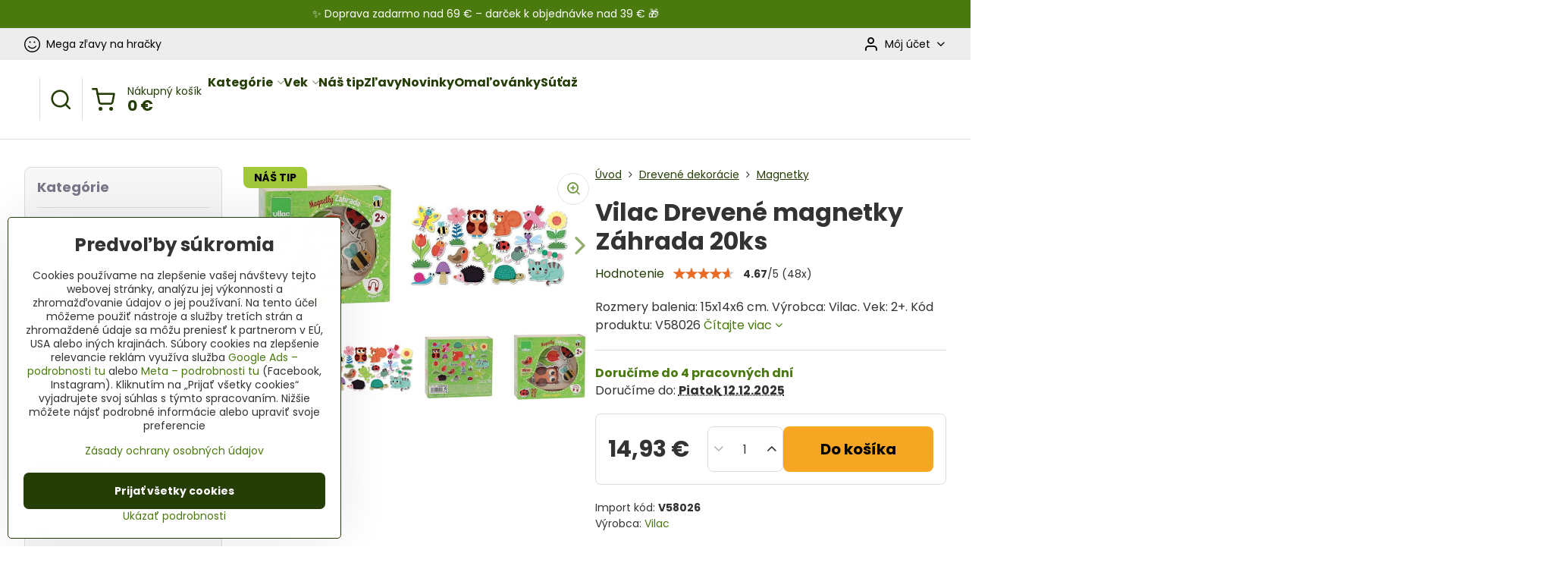

--- FILE ---
content_type: text/html; charset=UTF-8
request_url: https://www.originalnehracky.sk/p/4900/vilac-drevene-magnetky-zahrada-20ks
body_size: 31196
content:

<!DOCTYPE html>
<html  data-lang-code="sk" lang="sk" class="no-js s1-hasHeader2 s1-hasFixedMenu" data-lssid="8793710e12da">
    <head>
        <meta charset="utf-8">
        		<title>Vilac Drevené magnetky záhrada | Originalnehracky.sk</title>
                    <meta name="description" content="20 drevených magnetických dielikov na tému záhrady. Detské drevené magnetky pre deti. ">
        		<meta name="viewport" content="width=device-width, initial-scale=1" />
		         
<script data-privacy-group="script">
var FloxSettings = {
'cartItems': {},'cartProducts': {},'cartType': "slider",'loginType': "slider",'regformType': "slider",'langVer': "" 
}; 
 
</script>
<script data-privacy-group="script">
FloxSettings.img_size = { 'min': "50x50",'small': "120x120",'medium': "440x440",'large': "800x800",'max': "1600x1600",'product_antn': "440x440",'product_detail': "800x800" };
</script>
    <template id="privacy_iframe_info">
    <div class="floxIframeBlockedInfo" data-func-text="Funkčné" data-analytic-text="Analytické" data-ad-text="Marketingové" data-nosnippet="1">
    <div class="floxIframeBlockedInfo__common">
        <div class="likeH3">Externý obsah je blokovaný Voľbami súkromia</div>
        <p>Prajete si načítať externý obsah?</p>
    </div>
    <div class="floxIframeBlockedInfo__youtube">
        <div class="likeH3">Videá Youtube sú blokované Voľbami súkromia</div>
        <p>Prajete si načítať Youtube video?</p>
    </div>
    <div class="floxIframeBlockedInfo__buttons">
        <button class="button floxIframeBlockedInfo__once">Povoliť tentokrát</button>
        <button class="button floxIframeBlockedInfo__always" >Povoliť a zapamätať - súhlas s druhom cookie: </button>
    </div>
    <a class="floxIframeBlockedLink__common" href=""><i class="fa fa-external-link"></i> Otvoriť obsah v novom okne</a>
    <a class="floxIframeBlockedLink__youtube" href=""><i class="fa fa-external-link"></i> Otvoriť video v novom okne</a>
</div>
</template>
<script type="text/javascript" data-privacy-group="script">
FloxSettings.options={},FloxSettings.options.MANDATORY=1,FloxSettings.options.FUNC=2,FloxSettings.options.ANALYTIC=4,FloxSettings.options.AD=8;
FloxSettings.options.fullConsent=1;FloxSettings.options.maxConsent=15;FloxSettings.options.consent=0,localStorage.getItem("floxConsent")&&(FloxSettings.options.consent=parseInt(localStorage.getItem("floxConsent")));FloxSettings.options.sync=1;FloxSettings.google_consent2_options={},FloxSettings.google_consent2_options.AD_DATA=1,FloxSettings.google_consent2_options.AD_PERSON=2;FloxSettings.google_consent2_options.consent=-1,localStorage.getItem("floxGoogleConsent2")&&(FloxSettings.google_consent2_options.consent=parseInt(localStorage.getItem("floxGoogleConsent2")));const privacyIsYoutubeUrl=function(e){return e.includes("youtube.com/embed")||e.includes("youtube-nocookie.com/embed")},privacyIsGMapsUrl=function(e){return e.includes("google.com/maps/embed")||/maps\.google\.[a-z]{2,3}\/maps/i.test(e)},privacyGetPrivacyGroup=function(e){var t="";if(e.getAttribute("data-privacy-group")?t=e.getAttribute("data-privacy-group"):e.closest("*[data-privacy-group]")&&(t=e.closest("*[data-privacy-group]").getAttribute("data-privacy-group")),"IFRAME"===e.tagName){let r=e.src||"";privacyIsYoutubeUrl(r)&&(e.setAttribute("data-privacy-group","func"),t="func"),privacyIsGMapsUrl(r)&&(e.setAttribute("data-privacy-group","func"),t="func")}return"regular"===t&&(t="script"),t},privacyBlockScriptNode=function(e){e.type="javascript/blocked";let t=function(r){"javascript/blocked"===e.getAttribute("type")&&r.preventDefault(),e.removeEventListener("beforescriptexecute",t)};e.addEventListener("beforescriptexecute",t)},privacyHandleScriptTag=function(e){let t=privacyGetPrivacyGroup(e);if(t){if("script"===t)return;"mandatory"===t||"func"===t&&FloxSettings.options.consent&FloxSettings.options.FUNC||"analytic"===t&&FloxSettings.options.consent&FloxSettings.options.ANALYTIC||"ad"===t&&FloxSettings.options.consent&FloxSettings.options.AD||privacyBlockScriptNode(e)}else FloxSettings.options.allow_unclassified||privacyBlockScriptNode(e)},privacyShowPlaceholder=function(e){let t=privacyGetPrivacyGroup(e);var r=document.querySelector("#privacy_iframe_info").content.cloneNode(!0),i=r.querySelector(".floxIframeBlockedInfo__always");i.textContent=i.textContent+r.firstElementChild.getAttribute("data-"+t+"-text"),r.firstElementChild.setAttribute("data-"+t,"1"),r.firstElementChild.removeAttribute("data-func-text"),r.firstElementChild.removeAttribute("data-analytic-text"),r.firstElementChild.removeAttribute("data-ad-text");let o=e.parentNode.classList.contains("blockYoutube");if(e.style.height){let a=e.style.height,c=e.style.width;e.setAttribute("data-privacy-style-height",a),r.firstElementChild.style.setProperty("--iframe-h",a),r.firstElementChild.style.setProperty("--iframe-w",c),e.style.height="0"}else if(e.getAttribute("height")){let n=e.getAttribute("height").replace("px",""),l=e.getAttribute("width").replace("px","");e.setAttribute("data-privacy-height",n),n.includes("%")?r.firstElementChild.style.setProperty("--iframe-h",n):r.firstElementChild.style.setProperty("--iframe-h",n+"px"),l.includes("%")?r.firstElementChild.style.setProperty("--iframe-w",l):r.firstElementChild.style.setProperty("--iframe-w",l+"px"),e.setAttribute("height",0)}else if(o&&e.parentNode.style.maxHeight){let s=e.parentNode.style.maxHeight,p=e.parentNode.style.maxWidth;r.firstElementChild.style.setProperty("--iframe-h",s),r.firstElementChild.style.setProperty("--iframe-w",p)}let u=e.getAttribute("data-privacy-src")||"";privacyIsYoutubeUrl(u)?(r.querySelector(".floxIframeBlockedInfo__common").remove(),r.querySelector(".floxIframeBlockedLink__common").remove(),r.querySelector(".floxIframeBlockedLink__youtube").setAttribute("href",u.replace("/embed/","/watch?v="))):u?(r.querySelector(".floxIframeBlockedInfo__youtube").remove(),r.querySelector(".floxIframeBlockedLink__youtube").remove(),r.querySelector(".floxIframeBlockedLink__common").setAttribute("href",u)):(r.querySelector(".floxIframeBlockedInfo__once").remove(),r.querySelector(".floxIframeBlockedInfo__youtube").remove(),r.querySelector(".floxIframeBlockedLink__youtube").remove(),r.querySelector(".floxIframeBlockedLink__common").remove(),r.querySelector(".floxIframeBlockedInfo__always").classList.add("floxIframeBlockedInfo__always--reload")),e.parentNode.insertBefore(r,e.nextSibling),o&&e.parentNode.classList.add("blockYoutube--blocked")},privacyHidePlaceholderIframe=function(e){var t=e.nextElementSibling;if(t&&t.classList.contains("floxIframeBlockedInfo")){let r=e.parentNode.classList.contains("blockYoutube");r&&e.parentNode.classList.remove("blockYoutube--blocked"),e.getAttribute("data-privacy-style-height")?e.style.height=e.getAttribute("data-privacy-style-height"):e.getAttribute("data-privacy-height")?e.setAttribute("height",e.getAttribute("data-privacy-height")):e.classList.contains("invisible")&&e.classList.remove("invisible"),t.remove()}},privacyBlockIframeNode=function(e){var t=e.src||"";""===t&&e.getAttribute("data-src")&&(t=e.getAttribute("data-src")),e.setAttribute("data-privacy-src",t),e.removeAttribute("src"),!e.classList.contains("floxNoPrivacyPlaceholder")&&(!e.style.width||parseInt(e.style.width)>200)&&(!e.getAttribute("width")||parseInt(e.getAttribute("width"))>200)&&(!e.style.height||parseInt(e.style.height)>200)&&(!e.getAttribute("height")||parseInt(e.getAttribute("height"))>200)&&(!e.style.display||"none"!==e.style.display)&&(!e.style.visibility||"hidden"!==e.style.visibility)&&privacyShowPlaceholder(e)},privacyHandleIframeTag=function(e){let t=privacyGetPrivacyGroup(e);if(t){if("script"===t||"mandatory"===t)return;if("func"===t&&FloxSettings.options.consent&FloxSettings.options.FUNC)return;if("analytic"===t&&FloxSettings.options.consent&FloxSettings.options.ANALYTIC||"ad"===t&&FloxSettings.options.consent&FloxSettings.options.AD)return;privacyBlockIframeNode(e)}else{if(FloxSettings.options.allow_unclassified)return;privacyBlockIframeNode(e)}},privacyHandleYoutubeGalleryItem=function(e){if(!(FloxSettings.options.consent&FloxSettings.options.FUNC)){var t=e.closest(".gallery").getAttribute("data-preview-height"),r=e.getElementsByTagName("img")[0],i=r.getAttribute("src").replace(t+"/"+t,"800/800");r.classList.contains("flox-lazy-load")&&(i=r.getAttribute("data-src").replace(t+"/"+t,"800/800")),e.setAttribute("data-href",e.getAttribute("href")),e.setAttribute("href",i),e.classList.replace("ytb","ytbNoConsent")}},privacyBlockPrivacyElementNode=function(e){e.classList.contains("floxPrivacyPlaceholder")?(privacyShowPlaceholder(e),e.classList.add("invisible")):e.style.display="none"},privacyHandlePrivacyElementNodes=function(e){let t=privacyGetPrivacyGroup(e);if(t){if("script"===t||"mandatory"===t)return;if("func"===t&&FloxSettings.options.consent&FloxSettings.options.FUNC)return;if("analytic"===t&&FloxSettings.options.consent&FloxSettings.options.ANALYTIC||"ad"===t&&FloxSettings.options.consent&FloxSettings.options.AD)return;privacyBlockPrivacyElementNode(e)}else{if(FloxSettings.options.allow_unclassified)return;privacyBlockPrivacyElementNode(e)}};function privacyLoadScriptAgain(e){var t=document.getElementsByTagName("head")[0],r=document.createElement("script");r.src=e.getAttribute("src"),t.appendChild(r),e.parentElement.removeChild(e)}function privacyExecuteScriptAgain(e){var t=document.getElementsByTagName("head")[0],r=document.createElement("script");r.textContent=e.textContent,t.appendChild(r),e.parentElement.removeChild(e)}function privacyEnableScripts(){document.querySelectorAll('script[type="javascript/blocked"]').forEach(e=>{let t=privacyGetPrivacyGroup(e);(FloxSettings.options.consent&FloxSettings.options.ANALYTIC&&t.includes("analytic")||FloxSettings.options.consent&FloxSettings.options.AD&&t.includes("ad")||FloxSettings.options.consent&FloxSettings.options.FUNC&&t.includes("func"))&&(e.getAttribute("src")?privacyLoadScriptAgain(e):privacyExecuteScriptAgain(e))})}function privacyEnableIframes(){document.querySelectorAll("iframe[data-privacy-src]").forEach(e=>{let t=privacyGetPrivacyGroup(e);if(!(FloxSettings.options.consent&FloxSettings.options.ANALYTIC&&t.includes("analytic")||FloxSettings.options.consent&FloxSettings.options.AD&&t.includes("ad")||FloxSettings.options.consent&FloxSettings.options.FUNC&&t.includes("func")))return;privacyHidePlaceholderIframe(e);let r=e.getAttribute("data-privacy-src");e.setAttribute("src",r),e.removeAttribute("data-privacy-src")})}function privacyEnableYoutubeGalleryItems(){FloxSettings.options.consent&FloxSettings.options.FUNC&&(document.querySelectorAll(".ytbNoConsent").forEach(e=>{e.setAttribute("href",e.getAttribute("data-href")),e.classList.replace("ytbNoConsent","ytb")}),"function"==typeof initGalleryPlugin&&initGalleryPlugin())}function privacyEnableBlockedContent(e,t){document.querySelectorAll(".floxCaptchaCont").length&&(e&FloxSettings.options.FUNC)!=(t&FloxSettings.options.FUNC)?window.location.reload():(privacyEnableScripts(),privacyEnableIframes(),privacyEnableYoutubeGalleryItems(),"function"==typeof FloxSettings.privacyEnableScriptsCustom&&FloxSettings.privacyEnableScriptsCustom())}
function privacyUpdateConsent(){ FloxSettings.ga4&&"function"==typeof gtag&&gtag("consent","update",{ad_storage:FloxSettings.options.consent&FloxSettings.options.AD?"granted":"denied",analytics_storage:FloxSettings.options.consent&FloxSettings.options.ANALYTIC?"granted":"denied",functionality_storage:FloxSettings.options.consent&FloxSettings.options.FUNC?"granted":"denied",personalization_storage:FloxSettings.options.consent&FloxSettings.options.FUNC?"granted":"denied",security_storage:FloxSettings.options.consent&FloxSettings.options.FUNC?"granted":"denied",ad_user_data:FloxSettings.google_consent2_options.consent>-1&&FloxSettings.google_consent2_options.consent&FloxSettings.google_consent2_options.AD_DATA?"granted":"denied",ad_personalization:FloxSettings.google_consent2_options.consent>-1&&FloxSettings.google_consent2_options.consent&FloxSettings.google_consent2_options.AD_PERSON?"granted":"denied"});FloxSettings.gtm&&(gtag("consent","update",{ad_storage:FloxSettings.options.consent&FloxSettings.options.AD?"granted":"denied",analytics_storage:FloxSettings.options.consent&FloxSettings.options.ANALYTIC?"granted":"denied",functionality_storage:FloxSettings.options.consent&FloxSettings.options.FUNC?"granted":"denied",personalization_storage:FloxSettings.options.consent&FloxSettings.options.FUNC?"granted":"denied",security_storage:FloxSettings.options.consent&FloxSettings.options.FUNC?"granted":"denied",ad_user_data:FloxSettings.google_consent2_options.consent>-1&&FloxSettings.google_consent2_options.consent&FloxSettings.google_consent2_options.AD_DATA?"granted":"denied",ad_personalization:FloxSettings.google_consent2_options.consent>-1&&FloxSettings.google_consent2_options.consent&FloxSettings.google_consent2_options.AD_PERSON?"granted":"denied"}),dataLayer.push({cookie_consent:{marketing:FloxSettings.options.consent&FloxSettings.options.AD?"granted":"denied",analytics:FloxSettings.options.consent&FloxSettings.options.ANALYTIC?"granted":"denied"},event:"cookie_consent"}));if(FloxSettings.sklik&&FloxSettings.sklik.active){var e={rtgId:FloxSettings.sklik.seznam_retargeting_id,consent:FloxSettings.options.consent&&FloxSettings.options.consent&FloxSettings.options.ANALYTIC?1:0};"category"===FloxSettings.sklik.pageType?(e.category=FloxSettings.sklik.category,e.pageType=FloxSettings.sklik.pageType):"offerdetail"===FloxSettings.sklik.pagetype&&(e.itemId=FloxSettings.sklik.itemId,e.pageType=FloxSettings.sklik.pageType),window.rc&&window.rc.retargetingHit&&window.rc.retargetingHit(e)}"function"==typeof loadCartFromLS&&"function"==typeof saveCartToLS&&(loadCartFromLS(),saveCartToLS());}
const observer=new MutationObserver(e=>{e.forEach(({addedNodes:e})=>{e.forEach(e=>{if(FloxSettings.options.consent!==FloxSettings.options.maxConsent){if(1===e.nodeType&&"SCRIPT"===e.tagName)return privacyHandleScriptTag(e);if(1===e.nodeType&&"IFRAME"===e.tagName)return privacyHandleIframeTag(e);if(1===e.nodeType&&"A"===e.tagName&&e.classList.contains("ytb"))return privacyHandleYoutubeGalleryItem(e);if(1===e.nodeType&&"SCRIPT"!==e.tagName&&"IFRAME"!==e.tagName&&e.classList.contains("floxPrivacyElement"))return privacyHandlePrivacyElementNodes(e)}1===e.nodeType&&(e.classList.contains("mainPrivacyModal")||e.classList.contains("mainPrivacyBar"))&&(FloxSettings.options.consent>0&&!FloxSettings.options.forceShow&&-1!==FloxSettings.google_consent2_options.consent?e.style.display="none":FloxSettings.options.consent>0&&-1===FloxSettings.google_consent2_options.consent?e.classList.add("hideBWConsentOptions"):-1!==FloxSettings.google_consent2_options.consent&&e.classList.add("hideGC2ConsentOptions"))})})});observer.observe(document.documentElement,{childList:!0,subtree:!0}),document.addEventListener("DOMContentLoaded",function(){observer.disconnect()});const createElementBackup=document.createElement;document.createElement=function(...e){if("script"!==e[0].toLowerCase())return createElementBackup.bind(document)(...e);let n=createElementBackup.bind(document)(...e);return n.setAttribute("data-privacy-group","script"),n};
</script>

<meta name="referrer" content="no-referrer-when-downgrade">


<link rel="canonical" href="https://www.originalnehracky.sk/p/4900/vilac-drevene-magnetky-zahrada-20ks">
    

<style itemscope itemtype="https://schema.org/WebPage" itemref="p1a p1b p1c"></style> 
<meta id="p1a" itemprop="name" content="Vilac Drevené magnetky záhrada | Originalnehracky.sk">
<meta id="p1b" itemprop="description" content="20 drevených magnetických dielikov na tému záhrady. Detské drevené magnetky pre deti. ">  
<meta property="og:title" content="Vilac Drevené magnetky záhrada | Originalnehracky.sk">
<meta property="og:site_name" content="Originálne hračky">

<meta property="og:url" content="https://www.originalnehracky.sk/p/4900/vilac-drevene-magnetky-zahrada-20ks">
<meta property="og:description" content="20 drevených magnetických dielikov na tému záhrady. Detské drevené magnetky pre deti. ">

<meta name="twitter:card" content="summary_large_image">
<meta name="twitter:title" content="Vilac Drevené magnetky záhrada | Originalnehracky.sk">
<meta name="twitter:description" content="20 drevených magnetických dielikov na tému záhrady. Detské drevené magnetky pre deti. ">

    <meta property="og:locale" content="sk_SK">

    <meta property="og:type" content="product">
    <meta id="p1c" itemprop="image" content="https://www.originalnehracky.sk/resize/e/440/440/files/produkty/novinky-2021/vilac/vilac-drevene-magnetky-zahrada-20-ks.jpg">
    <meta property="og:image" content="https://www.originalnehracky.sk/resize/e/1200/630/files/produkty/novinky-2021/vilac/vilac-drevene-magnetky-zahrada-20-ks.jpg">  
    <meta name="twitter:image" content="https://www.originalnehracky.sk/resize/e/1200/630/files/produkty/novinky-2021/vilac/vilac-drevene-magnetky-zahrada-20-ks.jpg">
    <link href="https://www.originalnehracky.sk/resize/e/440/440/files/produkty/novinky-2021/vilac/vilac-drevene-magnetky-zahrada-20-ks.jpg" rel="previewimage">

<script data-privacy-group="script" type="application/ld+json">
{
   "@context": "https://schema.org",
    "@type": "Organization",
    "url": "https://originalnehracky.sk",
            "logo": "https://www.originalnehracky.sk/files/pozadie/logo-originalne-hracky-vianocne2022-10-28-10-21-58.png",
        "name": "Originálne hračky",
    "description": "Hračky pre deti za skvelé ceny.",
    "sameAs": ["https://www.facebook.com/OriginalneHracky","https://www.instagram.com/originalnehracky/","https://www.pinterest.co.uk/Originalnehracky/","https://www.originalnehracky.sk/blog"],
    "email": "obchod@originalnehracky.sk",
    "telephone": "0948 487 628",
    "address": {
        "@type": "PostalAddress",
        "streetAddress": "Mlynská ",
        "addressLocality": "Rabča",
        "addressCountry": "SK",
        "postalCode": "029 44"
    }}
</script>  
<link rel="alternate" type="application/rss+xml" title="RSS feed pre www.originalnehracky.sk" href="/e/rss/news">

<link rel="dns-prefetch" href="https://www.biznisweb.sk">
<link rel="preconnect" href="https://www.biznisweb.sk/" crossorigin>
<style type="text/css">
    

@font-face {
  font-family: 'Poppins';
  font-style: normal;
  font-display: swap;
  font-weight: 400;
  src: local(''),
       url('https://www.biznisweb.sk/templates/bw-fonts/poppins-v20-latin-ext_latin-regular.woff2') format('woff2'),
       url('https://www.biznisweb.sk/templates/bw-fonts/poppins-v20-latin-ext_latin-regular.woff') format('woff');
}


@font-face {
  font-family: 'Poppins';
  font-style: normal;
  font-display: swap;
  font-weight: 700;
  src: local(''),
       url('https://www.biznisweb.sk/templates/bw-fonts/poppins-v20-latin-ext_latin-700.woff2') format('woff2'),
       url('https://www.biznisweb.sk/templates/bw-fonts/poppins-v20-latin-ext_latin-700.woff') format('woff');
}
</style>

<link rel="preload" href="/erp-templates/skins/flat/universal/fonts/fontawesome-webfont.woff2" as="font" type="font/woff2" crossorigin>
<link href="/erp-templates/251208122335/universal.css" rel="stylesheet" type="text/css" media="all">  




  
<script data-privacy-group="regular">
    window.dataLayer = window.dataLayer || [];
    function gtag(){ dataLayer.push(arguments); }
    if(FloxSettings.options) {
        if(FloxSettings.options.consent) {
          gtag('consent', 'default', {
              'ad_storage': (FloxSettings.options.consent & FloxSettings.options.AD)?'granted':'denied',
              'analytics_storage': (FloxSettings.options.consent & FloxSettings.options.ANALYTIC)?'granted':'denied',
              'functionality_storage': (FloxSettings.options.consent & FloxSettings.options.FUNC)?'granted':'denied',
              'personalization_storage': (FloxSettings.options.consent & FloxSettings.options.FUNC)?'granted':'denied',
              'security_storage': (FloxSettings.options.consent & FloxSettings.options.FUNC)?'granted':'denied',
              'ad_user_data': ((FloxSettings.google_consent2_options.consent > -1) && FloxSettings.google_consent2_options.consent & FloxSettings.google_consent2_options.AD_DATA)?'granted':'denied',
              'ad_personalization': ((FloxSettings.google_consent2_options.consent > -1) && FloxSettings.google_consent2_options.consent & FloxSettings.google_consent2_options.AD_PERSON)?'granted':'denied'              
          });
          dataLayer.push({ 'cookie_consent': {
            'marketing': (FloxSettings.options.consent & FloxSettings.options.AD)?'granted':'denied',
            'analytics': (FloxSettings.options.consent & FloxSettings.options.ANALYTIC)?'granted':'denied'
          } });
        } else {
          gtag('consent', 'default', {
              'ad_storage': 'denied',
              'analytics_storage': 'denied',
              'functionality_storage': 'denied',
              'personalization_storage': 'denied',
              'security_storage': 'denied',
              'ad_user_data': 'denied',
              'ad_personalization': 'denied'
          });      
          dataLayer.push({ 'cookie_consent': {
            'marketing': 'denied',
            'analytics': 'denied'
            } 
          });    
        }    
    }
    
    dataLayer.push({
        'pageType' : 'product',
        'value': '12.14',
        'currency': 'EUR',
        'contentIds': ["4900"]
            });
 
    FloxSettings.currency = 'EUR';
    FloxSettings.gtm = { 'init': true, 'container_id': 'GTM-MNC9NMP', 'page_type': 'product' };
    </script>

    <!-- Google Tag Manager HEAD -->
<script data-privacy-group="regular">(function(w,d,s,l,i){w[l]=w[l]||[];w[l].push({'gtm.start':
new Date().getTime(),event:'gtm.js'});var f=d.getElementsByTagName(s)[0],
j=d.createElement(s),dl=l!='dataLayer'?'&l='+l:'';j.async=true;j.src=
'//www.googletagmanager.com/gtm.js?id='+i+dl;f.parentNode.insertBefore(j,f);
})(window,document,'script','dataLayer','GTM-MNC9NMP');</script>
 
<script data-privacy-group="mandatory">
    FloxSettings.trackerData = {
                    'cartIds': []
            };
    </script>    <!-- Global site tag (gtag.js) - Google Analytics -->
    <script async src="https://www.googletagmanager.com/gtag/js?id=G-Q6RL0LDELV" data-privacy-group="regular"></script>    
    <script data-privacy-group="regular">
        window.dataLayer = window.dataLayer || [];
        function gtag(){ dataLayer.push(arguments); }
        if(FloxSettings.options) {
          if(FloxSettings.options.consent) {
            gtag('consent', 'default', {
              'ad_storage': (FloxSettings.options.consent & FloxSettings.options.AD)?'granted':'denied',
              'analytics_storage': (FloxSettings.options.consent & FloxSettings.options.ANALYTIC)?'granted':'denied',
              'functionality_storage': (FloxSettings.options.consent & FloxSettings.options.FUNC)?'granted':'denied',
              'personalization_storage': (FloxSettings.options.consent & FloxSettings.options.FUNC)?'granted':'denied',
              'security_storage': (FloxSettings.options.consent & FloxSettings.options.FUNC)?'granted':'denied',
              'ad_user_data': ((FloxSettings.google_consent2_options.consent > -1) && FloxSettings.google_consent2_options.consent & FloxSettings.google_consent2_options.AD_DATA)?'granted':'denied',
              'ad_personalization': ((FloxSettings.google_consent2_options.consent > -1) && FloxSettings.google_consent2_options.consent & FloxSettings.google_consent2_options.AD_PERSON)?'granted':'denied',
              'wait_for_update': 500
            });  
          } else {
            gtag('consent', 'default', {
              'ad_storage': 'denied',
              'analytics_storage': 'denied',
              'functionality_storage': 'denied',
              'personalization_storage': 'denied',
              'security_storage': 'denied',
              'ad_user_data': 'denied',
              'ad_personalization': 'denied',
              'wait_for_update': 500
            });  
          }
        }
        gtag('js', new Date());
     
        gtag('set', { 'currency': 'EUR' }); 
      
    

    FloxSettings.ga4 = 1;
    FloxSettings.gtagID = 'G-Q6RL0LDELV';
    gtag('config', 'G-Q6RL0LDELV',{  'groups': 'ga4' });   

  
    </script>   
 
    <link rel="shortcut icon" href="/files/design/ikonky-stitkov/apple-icon-180x180.png">
    <link rel="icon" href="/files/design/ikonky-stitkov/apple-icon-180x180.png?refresh" type="image/x-icon">

		<script data-privacy-group="script">
			FloxSettings.cartType = "same_page";
			FloxSettings.loginType = "custom";
			FloxSettings.regformType = "custom";
		</script>
												<style>
			:root {
				--s1-accentTransparent: #4A7A0E17;
				--s1-accentComplement: #fff;
				--s1-maccentComplement: #000;
				--s1-menuBgComplementTransparent: #000b;
				--s1-menuBgComplementTransparent2: #0002;
				--s1-menuBgComplement: #000;
				--s1-accentDark: #253d07;
			}
		</style>

		</head>
<body class="s1-pt-product  limitDescription s1-roundedCorners">
    
    <noscript class="noprint">
        <div id="noscript">
            Javascript není prohlížečem podporován nebo je vypnutý. Pro zobrazení stránky tak, jak byla zamýšlena, použijte prohlížeč s podporou JavaScript.
            <br>Pomoc: <a href="https://www.enable-javascript.com/" target="_blank">Enable-Javascript.com</a>.
        </div>
    </noscript>
    
    <div class="oCont remodal-bg">
																								
								<aside class="s1-topInfo">
			<div class="iCont">
				<div class="s1-topInfo-close">✕</div>
						                        <div id="box-id-top_header_center" class="pagebox">
                                                            <div  id="block-1938" class="blockText box blockTextRight">
                                <div class="userHTMLContent">
        
    <p>✨ Doprava zadarmo nad 69 € – darček k objednávke nad 39 € 🎁</p>
</div>
	    </div>

                             
            </div> 
    
	
			</div>
		</aside>
	

	
	<section class="s1-headerTop s1-headerTop-style2 noprint">
		<div class="s1-cont flex ai-c">
							<div class="s1-headerTop-left">
					                        <div id="box-id-top_header_left" class="pagebox">
                                                        	<nav class="s1-topNav">
		<ul class="s1-topNav-items">
																																																																																																																																																																																									<li class="s1-topNav-item ">
						<a class="s1-topNav-link " href="/c/akcie-drevene-hracky" >
															    <i class="navIcon navIconBWSet imgIcon50"><svg xmlns="http://www.w3.org/2000/svg" width="33.043" height="33.043" viewBox="0 0 33.043 33.043" fill="currentColor">
  <path transform="translate(-18.478 -18.478)" d="m35 18.478c-14.721 0-22.09 17.796-11.682 28.204 10.408 10.408 28.204 3.0383 28.204-11.682-0.01047-9.1205-7.4015-16.512-16.522-16.522zm0 30.893c-12.804 0-19.214-15.48-10.161-24.532 9.0528-9.0528 24.532-2.6428 24.532 10.161-0.008818 7.9332-6.4378 14.362-14.371 14.371z"/>
  <path transform="translate(-18.478 -18.478)" d="m43.315 38.07c-0.48712-0.34226-1.1596-0.22345-1.5 0.265-3.3124 4.7615-10.37 4.7211-13.628-0.078-0.808-1.1847-2.585 0.02733-1.777 1.212 4.1051 6.0428 12.993 6.0946 17.168 0.1 0.34198-0.48641 0.22414-1.1581-0.263-1.499z"/>
  <path d="m13.538 11.842c0 0.90685-0.73515 1.642-1.642 1.642s-1.642-0.73515-1.642-1.642 0.73515-1.642 1.642-1.642 1.642 0.73515 1.642 1.642z"/>
  <path transform="translate(-18.478 -18.478)" d="m39.626 31.962c1.4641 0 2.1968-1.7702 1.1614-2.8051s-2.8053-0.30103-2.8044 1.1631c0 0.90724 0.73576 1.6426 1.643 1.642z"/>
</svg>
</i>

														<span class="s1-topNav-linkText">Mega zľavy na hračky</span>
						</a>
					</li>
									</ul>
	</nav>

                             
            </div> 
    
				</div>
										<div class="s1-headerTop-right flex ml-a">
											<div class="s1-dropDown s1-loginDropdown">
	<a href="/e/login" class="s1-dropDown-toggler">
		<i class="s1-icon s1-icon-user s1-dropDown-icon" aria-hidden="true"></i>
		<span class="s1-dropDown-title">Môj účet</span>
		<i class="fa fa-angle-down s1-dropDown-arrow"></i>
	</a>
	<ul class="s1-dropDown-items">
				<li class="s1-dropDown-item">
			<a class="s1-dropDown-link" href="/e/login" data-remodal-target="s1-acc">
				<i class="s1-icon s1-icon-log-in s1-dropDown-icon"></i>
				<span class="s1-dropDown-title">Prihlásiť sa</span>
			</a>
		</li>
						<li class="s1-dropDown-item">
			<a class="s1-dropDown-link" href="/e/account/register">
				<i class="s1-icon s1-icon-user-plus s1-dropDown-icon"></i>
				<span class="s1-dropDown-title">Registrácia</span>
			</a>
		</li>
    		</ul>
</div>

														</div>
					</div>
	</section>
<header class="s1-header s1-header-style2  noprint">
	<section class="s1-header-cont s1-cont flex">
		<div class="s1-header-logo">
							<a class="s1-imglogo" href="/"><img src="/files/pozadie/logo-originalne-hracky-vianocne2022-10-28-10-21-58.png" alt="Logo"></a>
					</div>
		<div class="s1-header-actions flex">
						<div class="s1-header-search">
				<!-- search activator -->
				<div class="s1-header-action ">
					<a href="/e/search" title="Hľadať" class="s1-header-actionLink s1-searchActivatorJS"><i class="s1-icon s1-icon-search"></i></a>
				</div>
					<form action="/e/search" method="get" class="siteSearchForm s1-topSearch-form">
		<div class="siteSearchCont s1-topSearch">
			<label class="s1-siteSearch-label flex">
				<i class="s1-icon s1-icon-search rm-hide"></i>
				<input data-pages="Stránky" data-products="Produkty" data-categories="Kategórie" data-news="Novinky" data-brands="Výrobca" class="siteSearchInput" id="s1-small-search" placeholder="Hľadaný výraz ..." name="word" type="text" value="">
				<button class="button" type="submit">Hľadať</button>
			</label>
		</div>
	</form>

			</div>
			
												<!-- cart -->
			<div class="s1-headerCart-outer">
				            
    		<div class="s1-header-action s1-headerCart">
			<a class="s1-header-actionLink smallCart" href="/e/cart/index" title="Nákupný košík">
				<i class="s1-icon s1-icon-shopping-cart"></i>
				<span class="smallCartItems buttonCartInvisible invisible">0</span>
				<div class="s1-scText rl-hide">
					<span class="s1-scTitle">Nákupný košík</span>
					<span class="smallCartTotal smallCartPrice" data-pieces="0">0 €</span>
				</div>
			</a>
			<div id="s1-customSmallCartCont" class="s1-smallCart-wrapper"></div>
		</div>
    
			</div>
			<!-- menu -->
						<div class="s1-header-action l-hide">
				<button aria-label="Menu" class="s1-header-actionLink s1-menuActivatorJS"><i class="s1-icon s1-icon-menu"></i></button>
			</div>
					</div>
	</section>
		<div class="s1-menu-section ">
					<div class="s1-menu-overlay s1-menuActivatorJS l-hide"></div>
			<div class="s1-menu-wrapper">
				<div class="s1-menu-header l-hide">
					Menu
					<span class="s1-menuClose s1-menuActivatorJS">✕</span>
				</div>
				<div class="s1-menu-cont s1-cont">
											                        <div id="box-id-flox_main_menu" class="pagebox">
                                                        																																<nav class="s1-menu s1-menu-left ">
						<ul class="s1-menu-items">
														
																																																																																																
											<li class="s1-menu-item categoryTree hasSubmenu s1-sub-group s1-sub-group-inlineLinks ">
							<a class="s1-menu-link " href="/">
																<span>Kategórie</span>
								<i class="s1-menuChevron fa fa-angle-right"></i>							</a>
															<ul class="s1-submenu-items level-1">
								<li class="s1-submenu-item level-1    ">
															<a href="/c/hracky-pre-dievcata" class="s1-submenu-link ">
						<span>Hračky pre dievčatá</span>
											</a>
									</li>
								<li class="s1-submenu-item level-1    ">
															<a href="/c/hracky-pre-chlapcov" class="s1-submenu-link ">
						<span>Hračky pre chlapcov</span>
											</a>
									</li>
								<li class="s1-submenu-item level-1    ">
															<a href="/c/deti-od-18-36-mesiacov" class="s1-submenu-link ">
						<span>Deti 18-36 mesiacov</span>
											</a>
									</li>
								<li class="s1-submenu-item level-1    ">
															<a href="/c/deti-od-6-18-mesiacov" class="s1-submenu-link ">
						<span>Deti 6-18 mesiacov</span>
											</a>
									</li>
								<li class="s1-submenu-item level-1    ">
															<a href="/c/deti-od-0-6-mesiacov" class="s1-submenu-link ">
						<span>Deti 0-6 mesiacov</span>
											</a>
									</li>
								<li class="s1-submenu-item level-1    ">
															<a href="/c/drevene-hracky" class="s1-submenu-link ">
						<span>Drevené hračky</span>
											</a>
									</li>
								<li class="s1-submenu-item level-1    ">
															<a href="/c/motoricke-hracky" class="s1-submenu-link ">
						<span>Motorické hračky</span>
											</a>
									</li>
								<li class="s1-submenu-item level-1    ">
															<a href="/c/spolocenske-hry" class="s1-submenu-link ">
						<span>Spoločenské hry</span>
											</a>
									</li>
								<li class="s1-submenu-item level-1    ">
															<a href="/c/hudobne-hracky" class="s1-submenu-link ">
						<span>Hudobné hračky</span>
											</a>
									</li>
								<li class="s1-submenu-item level-1    ">
															<a href="/c/hry-a-hlavolamy" class="s1-submenu-link ">
						<span>Hry a hlavolamy</span>
											</a>
									</li>
								<li class="s1-submenu-item level-1    ">
															<a href="/c/puzzle" class="s1-submenu-link ">
						<span>Puzzle</span>
											</a>
									</li>
								<li class="s1-submenu-item level-1    ">
															<a href="/c/vlaciky" class="s1-submenu-link ">
						<span>Vláčiky</span>
											</a>
									</li>
								<li class="s1-submenu-item level-1    ">
															<a href="/c/figurky-a-zvieratka" class="s1-submenu-link ">
						<span>Figúrky a zvieratká</span>
											</a>
									</li>
								<li class="s1-submenu-item level-1    ">
															<a href="/c/hracky-kreativne" class="s1-submenu-link ">
						<span>Kreatívne hračky</span>
											</a>
									</li>
								<li class="s1-submenu-item level-1    ">
															<a href="/c/kocky" class="s1-submenu-link ">
						<span>Kocky</span>
											</a>
									</li>
								<li class="s1-submenu-item level-1    ">
															<a href="/c/stavebnice" class="s1-submenu-link ">
						<span>Stavebnice</span>
											</a>
									</li>
								<li class="s1-submenu-item level-1    ">
															<a href="/c/odrazadla-hojdacie-kone-choditka" class="s1-submenu-link ">
						<span>Odrážadlá, hojdacie kone, chodítka</span>
											</a>
									</li>
								<li class="s1-submenu-item level-1    ">
															<a href="/c/tahacie-hracky" class="s1-submenu-link ">
						<span>Ťahacie hračky </span>
											</a>
									</li>
								<li class="s1-submenu-item level-1    ">
															<a href="/c/sport-a-zabava" class="s1-submenu-link ">
						<span>Šport a zábava</span>
											</a>
									</li>
								<li class="s1-submenu-item level-1    ">
															<a href="/c/skolske-pomocky-a-potreby" class="s1-submenu-link ">
						<span>Školské pomôcky</span>
											</a>
									</li>
								<li class="s1-submenu-item level-1    ">
															<a href="/c/plysove-hracky" class="s1-submenu-link ">
						<span>Plyšové hračky</span>
											</a>
									</li>
								<li class="s1-submenu-item level-1    ">
															<a href="/c/plechove-hracky" class="s1-submenu-link ">
						<span>Plechové hračky</span>
											</a>
									</li>
								<li class="s1-submenu-item level-1    ">
															<a href="/c/drevene-koralky" class="s1-submenu-link ">
						<span>Detské korálky</span>
											</a>
									</li>
								<li class="s1-submenu-item level-1    ">
															<a href="/c/detske-divadla-babky" class="s1-submenu-link ">
						<span>Divadlá, bábky, kostýmy</span>
											</a>
									</li>
								<li class="s1-submenu-item level-1   submenuVisible ">
															<a href="/c/drevene-dekoracie" class="s1-submenu-link select">
						<span>Drevené dekorácie</span>
											</a>
									</li>
								<li class="s1-submenu-item level-1    ">
															<a href="/c/detska-izba" class="s1-submenu-link ">
						<span>Detská izba</span>
											</a>
									</li>
								<li class="s1-submenu-item level-1    ">
															<a href="/c/hracky-na-zahradu" class="s1-submenu-link ">
						<span>Hračky na záhradu</span>
											</a>
									</li>
								<li class="s1-submenu-item level-1    ">
															<a href="/c/detske-ihrisko" class="s1-submenu-link ">
						<span>Detské ihrisko</span>
											</a>
									</li>
								<li class="s1-submenu-item level-1    ">
															<a href="/c/mensa-produkty" class="s1-submenu-link ">
						<span>Mensa produkty</span>
											</a>
									</li>
								<li class="s1-submenu-item level-1    ">
															<a href="/c/balony-a-helium" class="s1-submenu-link ">
						<span>Balóny a hélium</span>
											</a>
									</li>
								<li class="s1-submenu-item level-1    ">
															<a href="/c/temy" class="s1-submenu-link ">
						<span>Témy</span>
											</a>
									</li>
								<li class="s1-submenu-item level-1    ">
															<a href="/c/vsetky-hracky" class="s1-submenu-link ">
						<span>Všetky hračky</span>
											</a>
									</li>
								<li class="s1-submenu-item level-1    ">
															<a href="/c/vyrobcovia" class="s1-submenu-link ">
						<span>Značky</span>
											</a>
									</li>
											</ul>
													</li>
																			
																																																																																																
											<li class="s1-menu-item  hasSubmenu s1-sub-group s1-sub-group-inlineLinks ">
							<a class="s1-menu-link " href="/podla-veku">
																<span>Vek</span>
								<i class="s1-menuChevron fa fa-angle-right"></i>							</a>
															<ul class="s1-submenu-items level-1">
								<li class="s1-submenu-item level-1    ">
															<a href="/podla-veku/0-6-mesiacov" class="s1-submenu-link ">
						<span>Deti 0 - 6 mesiacov</span>
											</a>
									</li>
								<li class="s1-submenu-item level-1    ">
															<a href="/podla-veku/6-18-mesiacov" class="s1-submenu-link ">
						<span>Deti 6 - 18 mesiacov</span>
											</a>
									</li>
								<li class="s1-submenu-item level-1    ">
															<a href="/podla-veku/18-36-mesiacov" class="s1-submenu-link ">
						<span>Deti 2 roky</span>
											</a>
									</li>
								<li class="s1-submenu-item level-1    ">
															<a href="/podla-veku/3-4-roky" class="s1-submenu-link ">
						<span>Deti 3 roky</span>
											</a>
									</li>
								<li class="s1-submenu-item level-1    ">
															<a href="/podla-veku/4-6-rokov" class="s1-submenu-link ">
						<span>Deti 4 - 5 rokov</span>
											</a>
									</li>
								<li class="s1-submenu-item level-1    ">
															<a href="/podla-veku/6-8-rokov" class="s1-submenu-link ">
						<span>Deti 6 - 7 rokov</span>
											</a>
									</li>
								<li class="s1-submenu-item level-1    ">
															<a href="/podla-veku/8-10-rokov" class="s1-submenu-link ">
						<span>Deti 8 - 9 rokov</span>
											</a>
									</li>
								<li class="s1-submenu-item level-1    ">
															<a href="/podla-veku/10-12-rokov" class="s1-submenu-link ">
						<span>Deti 10 - 11 rokov</span>
											</a>
									</li>
								<li class="s1-submenu-item level-1    ">
															<a href="/podla-veku/12-14-rokov" class="s1-submenu-link ">
						<span>Deti 12 - 13 rokov</span>
											</a>
									</li>
								<li class="s1-submenu-item level-1    ">
															<a href="/podla-veku/14-a-viac-rokov" class="s1-submenu-link ">
						<span>Deti 14 a viac rokov</span>
											</a>
									</li>
											</ul>
													</li>
																			
																																																																																																
																			
										
																			
																																																																																																															
											<li class="s1-menu-item   ">
							<a class="s1-menu-link " href="/tip-na-darcek">
																<span>Náš tip</span>
															</a>
													</li>
																			
																																																																																																															
											<li class="s1-menu-item   ">
							<a class="s1-menu-link " href="/akcie-do-30">
																<span>Zľavy</span>
															</a>
													</li>
																			
																																																																																																															
											<li class="s1-menu-item   ">
							<a class="s1-menu-link " href="/novinky-2018">
																<span>Novinky</span>
															</a>
													</li>
																			
																																																																																																															
																			
																																																																																																															
																			
										
																			
										
											<li class="s1-menu-item   ">
							<a class="s1-menu-link " href="/omalovanky-pre-deti">
																<span>Omaľovánky</span>
															</a>
													</li>
																			
																																																																																																
																			
																																																																																																															
																			
																																																																																																															
																			
										
											<li class="s1-menu-item   ">
							<a class="s1-menu-link " href="/sutaz-pre-materske-skoly">
																<span>Súťaž</span>
															</a>
													</li>
												</ul>
		</nav>
	
                        </div> 
    
										
										<div class="s1-menu-addon s1-menuAddon-sidemenu m-hide">
						                        <div id="box-id-top_header_left" class="pagebox">
                                                        	<nav class="s1-topNav">
		<ul class="s1-topNav-items">
																																																																																																																																																																																									<li class="s1-topNav-item ">
						<a class="s1-topNav-link " href="/c/akcie-drevene-hracky" >
															    <i class="navIcon navIconBWSet imgIcon50"><svg xmlns="http://www.w3.org/2000/svg" width="33.043" height="33.043" viewBox="0 0 33.043 33.043" fill="currentColor">
  <path transform="translate(-18.478 -18.478)" d="m35 18.478c-14.721 0-22.09 17.796-11.682 28.204 10.408 10.408 28.204 3.0383 28.204-11.682-0.01047-9.1205-7.4015-16.512-16.522-16.522zm0 30.893c-12.804 0-19.214-15.48-10.161-24.532 9.0528-9.0528 24.532-2.6428 24.532 10.161-0.008818 7.9332-6.4378 14.362-14.371 14.371z"/>
  <path transform="translate(-18.478 -18.478)" d="m43.315 38.07c-0.48712-0.34226-1.1596-0.22345-1.5 0.265-3.3124 4.7615-10.37 4.7211-13.628-0.078-0.808-1.1847-2.585 0.02733-1.777 1.212 4.1051 6.0428 12.993 6.0946 17.168 0.1 0.34198-0.48641 0.22414-1.1581-0.263-1.499z"/>
  <path d="m13.538 11.842c0 0.90685-0.73515 1.642-1.642 1.642s-1.642-0.73515-1.642-1.642 0.73515-1.642 1.642-1.642 1.642 0.73515 1.642 1.642z"/>
  <path transform="translate(-18.478 -18.478)" d="m39.626 31.962c1.4641 0 2.1968-1.7702 1.1614-2.8051s-2.8053-0.30103-2.8044 1.1631c0 0.90724 0.73576 1.6426 1.643 1.642z"/>
</svg>
</i>

														<span class="s1-topNav-linkText">Mega zľavy na hračky</span>
						</a>
					</li>
									</ul>
	</nav>

                             
            </div> 
    
					</div>
					
										<div class="s1-menu-addon s1-menuAddon-account m-hide">
						<div class="s1-dropDown s1-loginDropdown">
	<a href="/e/login" class="s1-dropDown-toggler">
		<i class="s1-icon s1-icon-user s1-dropDown-icon" aria-hidden="true"></i>
		<span class="s1-dropDown-title">Môj účet</span>
		<i class="fa fa-angle-down s1-dropDown-arrow"></i>
	</a>
	<ul class="s1-dropDown-items">
				<li class="s1-dropDown-item">
			<a class="s1-dropDown-link" href="/e/login" data-remodal-target="s1-acc">
				<i class="s1-icon s1-icon-log-in s1-dropDown-icon"></i>
				<span class="s1-dropDown-title">Prihlásiť sa</span>
			</a>
		</li>
						<li class="s1-dropDown-item">
			<a class="s1-dropDown-link" href="/e/account/register">
				<i class="s1-icon s1-icon-user-plus s1-dropDown-icon"></i>
				<span class="s1-dropDown-title">Registrácia</span>
			</a>
		</li>
    		</ul>
</div>

					</div>
					
					
									</div>
			</div>
			</div>
</header>
			<div class="s1-scrollObserve" data-body-class="scrolled"></div>

			
			
														
			
						
									
						
			
							<div id="main" class="basic">
					<div class="iCont s1-layout-basic_w">
						<div id="content" class="mainColumn s1-mainColumn">
    	


	
	





								
			
				
	
			



				<div class="s1-detailOuter">
		<div id="product-detail" class="boxNP" itemscope itemtype="https://schema.org/Product" data-product-id="4900">
			<article class="product boxRow">
						<script data-privacy-group="regular">
		FloxSettings.currencySettings = {
			symbol: '€',
			position: 'after',
			round: 2,
			decimals: 2,
			decimal_mark: ',',
			thousands_sep: ''
		};
	</script>

<div class="s1-detailTop s1-detailWithCart">
		<form class="productForm customCart inDetail" data-value="12.14" data-product-id="4900" data-lang-id="1" data-currency-id="3" action="/e/cart/add" method="post">
					<div class="column2detail">
			<div class="detailLeftCol">
																								
																				
																				
			
	<div class="s1-detailImgOuter">
		<div class="detailImage s1-wGallery">
			<div class="linkImage s1-detailImg-main " data-pswp-src="/resize/e/1600/1600/files/produkty/novinky-2021/vilac/vilac-drevene-magnetky-zahrada-20-ks.jpg" title="Vilac Drevené magnetky Záhrada 20ks" target="_blank">
				<img id="product-image" src="/resize/e/800/800/files/produkty/novinky-2021/vilac/vilac-drevene-magnetky-zahrada-20-ks.jpg" alt="Vilac Drevené magnetky Záhrada 20ks" title="Vilac Drevené magnetky Záhrada 20ks" itemprop="image" data-width="800" data-height="800" fetchpriority="high">
			</div>
							<span class="s1-mainImg-arrow s1-mainImg-arrowNext"></span>
				<span class="s1-mainImg-arrow s1-mainImg-arrowPrev"></span>
						    <p class="indicators">
        			                                          <span title="Tip na darček" class="indicator indicator-8" id="p4900i8" style="background-color:#A2C93A;color:#000;">NÁŠ TIP</span>
                                      </p>

			<span class="hasDiscount s1-discountBedge-detail  invisible">
				<span class="s1-discountBedge">
					<span class="s1-discountBedge-title beforeDiscountTaxValue">
													14,93 €											</span>
					<span class="s1-discountBedge-value discountPercent">0%</span>
											<span class="s1-discountBedge-priceValue invisible">
															-<span class="discountTaxValue">0 €</span>
													</span>
									</span>
			</span>
		</div>
					<div class="s1-detailGallery">
				<div class="s1-slider-cont">
					<div class="gallery s1-imgGallery">
												<figure class="galleryItem s1-detailGallery-thumb active  " data-full="/resize/e/1600/1600/files/produkty/novinky-2021/vilac/vilac-drevene-magnetky-zahrada-20-ks.jpg" data-preview="/resize/e/800/800/files/produkty/novinky-2021/vilac/vilac-drevene-magnetky-zahrada-20-ks.jpg" itemscope="" itemtype="https://schema.org/ImageObject" >
							<span id="gi-p4900-001" class="s1-imgGallery-link invisible" data-pswp-src="/resize/e/1600/1600/files/produkty/novinky-2021/vilac/vilac-drevene-magnetky-zahrada-20-ks.jpg" data-title="Vilac Drevené magnetky Záhrada 20ks" ></span>

							<span class="linkImage s1-detailGallery-img" itemprop="contentURL" >
								<img src="/resize/e/120/120/files/produkty/novinky-2021/vilac/vilac-drevene-magnetky-zahrada-20-ks.jpg"
									alt="Vilac Drevené magnetky Záhrada 20ks"
									title="Vilac Drevené magnetky Záhrada 20ks"									itemprop="thumbnailUrl"
								>
								<meta itemprop="url" content="https://www.originalnehracky.sk/p/4900/vilac-drevene-magnetky-zahrada-20ks/#gi-p4900-001">
							</span>
															<figcaption class="galleryItemTitle" itemprop="name">Vilac Drevené magnetky Záhrada 20ks</figcaption>
													</figure>
												<figure class="galleryItem s1-detailGallery-thumb   " data-full="/resize/e/1600/1600/files/produkty/novinky-2021/vilac/vilac-drevene-magnetky-zahrada-20-ks-3.jpg" data-preview="/resize/e/800/800/files/produkty/novinky-2021/vilac/vilac-drevene-magnetky-zahrada-20-ks-3.jpg" itemscope="" itemtype="https://schema.org/ImageObject" >
							<span id="gi-p4900-18835" class="s1-imgGallery-link invisible" data-pswp-src="/resize/e/1600/1600/files/produkty/novinky-2021/vilac/vilac-drevene-magnetky-zahrada-20-ks-3.jpg" data-title="Vilac-Drevené-magnetky-Záhrada-20ks-1" ></span>

							<span class="linkImage s1-detailGallery-img" itemprop="contentURL" >
								<img src="/resize/e/120/120/files/produkty/novinky-2021/vilac/vilac-drevene-magnetky-zahrada-20-ks-3.jpg"
									alt="Hračka Vilac Drevené magnetky Záhrada 20ks, 1"
									title="Vilac Drevené magnetky Záhrada 20ks, 1 hračky"									itemprop="thumbnailUrl"
								>
								<meta itemprop="url" content="https://www.originalnehracky.sk/p/4900/vilac-drevene-magnetky-zahrada-20ks/#gi-p4900-18835">
							</span>
															<figcaption class="galleryItemTitle" itemprop="name">Vilac-Drevené-magnetky-Záhrada-20ks-1</figcaption>
													</figure>
												<figure class="galleryItem s1-detailGallery-thumb   " data-full="/resize/e/1600/1600/files/produkty/novinky-2021/vilac/vilac-drevene-magnetky-zahrada-20-ks-1.jpg" data-preview="/resize/e/800/800/files/produkty/novinky-2021/vilac/vilac-drevene-magnetky-zahrada-20-ks-1.jpg" itemscope="" itemtype="https://schema.org/ImageObject" >
							<span id="gi-p4900-18833" class="s1-imgGallery-link invisible" data-pswp-src="/resize/e/1600/1600/files/produkty/novinky-2021/vilac/vilac-drevene-magnetky-zahrada-20-ks-1.jpg" data-title="Vilac-Drevené-magnetky-Záhrada-20ks-2" ></span>

							<span class="linkImage s1-detailGallery-img" itemprop="contentURL" >
								<img src="/resize/e/120/120/files/produkty/novinky-2021/vilac/vilac-drevene-magnetky-zahrada-20-ks-1.jpg"
									alt="Hračka Vilac Drevené magnetky Záhrada 20ks, 2"
									title="Vilac Drevené magnetky Záhrada 20ks, 2 hračky"									itemprop="thumbnailUrl"
								>
								<meta itemprop="url" content="https://www.originalnehracky.sk/p/4900/vilac-drevene-magnetky-zahrada-20ks/#gi-p4900-18833">
							</span>
															<figcaption class="galleryItemTitle" itemprop="name">Vilac-Drevené-magnetky-Záhrada-20ks-2</figcaption>
													</figure>
												<figure class="galleryItem s1-detailGallery-thumb   " data-full="/resize/e/1600/1600/files/produkty/novinky-2021/vilac/vilac-drevene-magnetky-zahrada-20-ks-2.jpg" data-preview="/resize/e/800/800/files/produkty/novinky-2021/vilac/vilac-drevene-magnetky-zahrada-20-ks-2.jpg" itemscope="" itemtype="https://schema.org/ImageObject" >
							<span id="gi-p4900-18834" class="s1-imgGallery-link invisible" data-pswp-src="/resize/e/1600/1600/files/produkty/novinky-2021/vilac/vilac-drevene-magnetky-zahrada-20-ks-2.jpg" data-title="Vilac-Drevené-magnetky-Záhrada-20ks-3" ></span>

							<span class="linkImage s1-detailGallery-img" itemprop="contentURL" >
								<img src="/resize/e/120/120/files/produkty/novinky-2021/vilac/vilac-drevene-magnetky-zahrada-20-ks-2.jpg"
									alt="Hračka Vilac Drevené magnetky Záhrada 20ks, 3"
									title="Vilac Drevené magnetky Záhrada 20ks, 3 hračky"									itemprop="thumbnailUrl"
								>
								<meta itemprop="url" content="https://www.originalnehracky.sk/p/4900/vilac-drevene-magnetky-zahrada-20ks/#gi-p4900-18834">
							</span>
															<figcaption class="galleryItemTitle" itemprop="name">Vilac-Drevené-magnetky-Záhrada-20ks-3</figcaption>
													</figure>
											</div>
				</div>
			</div>
			</div>

			</div>
	        <div class="detailRightCol">
				<div class="s1-detailTop s1-detailTop-info">
											<ul class="breadcrumbs" itemscope itemtype="https://schema.org/BreadcrumbList">
					    <li class="s1-bc-rm-hide">
        <a href="/">
            <span>Úvod</span>
        </a>
    </li>
    				        <li itemprop="itemListElement" itemscope itemtype="https://schema.org/ListItem" class="s1-bc-rm-hide">
            <i class="fa fa-angle-right s1-bc-rm-hide"></i>
            <a href="/c/drevene-dekoracie" itemprop="item">
				<span itemprop="name">Drevené dekorácie</span>
            </a>
            <meta itemprop="position" content="1">
        </li>
    									        <li itemprop="itemListElement" itemscope itemtype="https://schema.org/ListItem" >
            <i class="fa fa-angle-right s1-bc-rm-hide"></i>
            <a href="/c/drevene-dekoracie/magnetky" itemprop="item">
				<i class="fa fa-angle-left s1-bc-m-hide m-hide noprint"></i><span itemprop="name">Magnetky</span>
            </a>
            <meta itemprop="position" content="2">
        </li>
    </ul>
					
					<h1 itemprop="name" class="detailTitle">Vilac Drevené magnetky Záhrada 20ks</h1>

											<div class="s1-detailRating flex ai-c">
															<a href="#detail-tabs" data-click=".s1-detailRatingTrigger" class="s1-detailRating-title s1-scrollLink">Hodnotenie</a>
														<div class="s1-detailRating-cont">
								<div class="productRating" data-pid="4900">
	<p class="productMainRating" data-click=".s1-detailRatingTrigger"  itemprop="aggregateRating" itemscope itemtype="https://schema.org/AggregateRating">
		<span class="s1-productStarsCont">
							<span class="rateit" data-rateit-readonly="true" data-rateit-min="0" data-rateit-step="1" data-rateit-value="4.67"
						data-rateit-resetable="true" data-rateit-ispreset="true" id="product-rating"></span>
															<span class="rateit s1-urate "  data-rateit-resetable="false" data-rateit-min="0" data-rateit-step="1" id="product-user-rating" data-target="#product-rating"></span>
								
					</span>
					<span class="ratingInfo">
				<strong class="ratingNumber" itemprop="ratingValue">4.67</strong>/<span itemprop="bestRating">5</span>
				(<span class="ratingReviewCount" itemprop="ratingCount">48</span>x)
			</span>
			<meta itemprop="worstRating" content="1">
			</p>
</div>
							</div>
						</div>
									</div>

									<meta itemprop="description" content="Rozmery balenia: 15x14x6 cm. Výrobca: Vilac. Vek: 2+. Kód produktu: V58026" />
					<div class="detailShort clear s1-blockSmaller">
													Rozmery balenia: 15x14x6 cm. Výrobca: Vilac. Vek: 2+. Kód produktu: V58026
							<a href="#detail-tabs" class="s1-detailReadMoreLink s1-scrollLink s1-underline-link" data-click=".s1-detailLongTrigger"><span class="s1-underline-text">Čítajte viac</span> <i class="fa fa-angle-down" aria-hidden="true"></i></a>											</div>
									
									<div class="valErrors s1-blockSmaller"></div>
				
				
				
					<div class="s1-detail-cartTop s1-blockSmaller flex f-wrap ai-c">
				<div class=" s1-detailWh-cont" id="warehouse-status-cont" data-instock="0">
						<p class="s1-detailLine s1-detailWh">
				<strong id="warehouse-status"   style="color:#4A7A0E">
																		Doručíme do 4 pracovných dní
															</strong>
							</p>
						<p id="warehouse-delivery-info" class="s1-detailLine s1-detailDi " data-title="Platí len pri výbere dopravy DPD. Objednať najneskôr do: ">
				Doručíme do: <span data-s1ttip="Platí len pri výbere dopravy DPD. Objednať najneskôr do: 09.12.2025 07:00:00" id="warehouse-dd">								<span class="ddDay">Piatok</span> 12.12.2025</span>
			</p>
					</div>
			</div>

			<div class="s1-detailCart">
											<input type="hidden" name="product_id" value="4900">
			
						<div class="detailPriceInfo">
					<p class="priceDiscount hasDiscount invisible">
					<span class="tt"><span class="beforeDiscountTaxValue">14,93 €</span> <span class="vatText">s DPH</span></span>
				<span class="s1-pricingDiscount s1-pricingDiscount-valueCont">
			<span class="s1-pricingDiscount-title">Zľava</span>
												<span class="discountTaxValue">0 €</span>
										<span class="discountPercent s1-pricingDiscount-percent invisible">0%</span>
		</span>
	</p>
	<div itemprop="offers" itemscope itemtype="https://schema.org/Offer">
					<link itemprop="itemCondition" href="https://schema.org/OfferItemCondition" content="https://schema.org/NewCondition">
							<link itemprop="availability" href="https://schema.org/InStock">
				<meta itemprop="url" content="https://www.originalnehracky.sk/p/4900/vilac-drevene-magnetky-zahrada-20ks">
												<meta itemprop="priceValidUntil" content="2026-12-09T00:29:06">

									<meta itemprop="price" content="14.93" />
							<meta itemprop="priceCurrency" content="EUR" />

				
									<p class="price">
					<span class="priceTaxValueNumber" data-s1ttip="s DPH">			14,93 €		</span>
				</p>
						</div>

	
			</div>
			
							<div id="cart-allowed" class="s1-detailCartInfo noprint ">
					<div class="detailCartInfo" data-soldout="Produkt je vypredaný" >
																																												<label class="s1-qty">
								<span class="s1-qty-down disabled"><i class="s1-icon s1-icon-chevron-down"></i></span>
								<input name="qty" type="number" min="1" step="1" class="s1-qty-input s1-qty-detail" value="1" autocomplete="off"  max="999">
																<span class="s1-qty-up"><i class="s1-icon s1-icon-chevron-up"></i></span>
							</label>
							<button type="submit" class="button s1-submitCart">Do&nbsp;košíka</button>
											</div>
									</div>
					</div>
					<div class="s1-scrollObserve" data-body-class="cartScrolled"></div>
			

				<div class="s1-detailAdditional s1-animate">
																		
													
											
											<div class="quantDiscountsCont invisible" data-incr="1" data-main-unit="ks" data-sale-unit="ks">
							<div class="asH3">Množstevné zľavy</div>
							<div class="quantDiscounts">
								<p class="formatkeyCont unitPrice detailQD invisible">
									<span class="QD_text">
										<span class="formatkey_number"></span>
										ks<span class="QD_more"> a viac</span>:
									</span>
									<span class="QD_price_cont">
									<span class="formatkey QD_price"></span>
									/ks</span>
								</p>

																																								
															</div>
						</div>
					
					
					

					<div class="s1-detailProductInfo s1-blockSmaller">
													<div class="s1-identificator-ean invisible">
		<p  id="product-identificator">
			EAN: <strong id="product-ean" itemprop="gtin13" data-product-ean="3048700580269">3048700580269</strong>
		</p>
	</div>
	<div class="s1-identificator-whn invisible">
		<p class="invisible" id="warehouse-item-id">
			Skladové číslo: <strong id="warehouse-number" itemprop="sku"></strong>
		</p>
	</div>
		<p  id="product-import-code">
		Import kód: <strong>V58026</strong>
	</p>
	
										    <p class="productProducer boxSimple">Výrobca:
		<a href="/c/vyrobcovia/vilac">
							Vilac
					</a>
		<meta itemprop="manufacturer" content="Vilac">
		<span itemprop="brand" itemtype="https://schema.org/Brand" itemscope><meta itemprop="name" content="Vilac"></span>
    </p>

					</div>

					
					                        <div id="box-id-detail_under_cart" class="pagebox">
                                                            <div  id="block-1106" class="blockText box blockTextRight">
                                <div class="userHTMLContent">
        
    <p>Doručenie od: 3,30 €<br /> <strong>Doprava zadarmo</strong> nad 69 €<br /> <strong>Darček pri nákupe</strong> nad 39 €<br /> Bezproblémové <a href="https://www.originalnehracky.sk/obchodne-podmienky">vrátenie tovaru</a><br /> <small>*Väčšie zásielky a tovar nad 5 kg posielame cez DPD – doprava 4,60 € (nad 69 € zadarmo)</small></p>
</div>
	    </div>

                             
            </div> 
    
				</div>
			</div>
		</div>
		</form>
	
	</div>

<div class="s1-detailInfo-cont s1-block">
			<div class="s1-tabs s1-detailTabs s1-animate" id="detail-tabs">
		<div class="s1-tabs-triggers">
											<a class="s1-tabs-trigger active s1-detailLongTrigger" href="#info"><span>Popis</span></a>
																				<a class="s1-tabs-trigger s1-detailRatingTrigger " href="#reviews" data-ratings="1"><span>Recenzie</span> <span class="searchCount">0</span></a>
														<a class="s1-tabs-trigger " href="#discussion"><span>Diskusia</span> <span class="searchCount">0</span></a>
					</div>
					<section class="s1-tabs-content active" id="info">
				<div class="s1-tabs-toggle"><span>Popis</span></div>
				<div class="s1-tabs-content-inner">
					<div class="s1-flexLayout">
						<div class="s1-flexLayout-left s1-narrower clear">
															<div class="userHTMLContent productDescritionLong">
        
    <h3>Vilac Drevené magnetky Záhrada 20 ks</h3>
<p>20 drevených magnetických dielikov na tému záhrady. Drevené magnetky s potlačou sú celoplošne magnetické.</p>
<p><img title="" src="/files/produkty/novinky-2022/vilac/1logovilac2022-03-29-12-26-04.png" alt="vilac" /></p>
<p style="text-align: justify;">Už viac ako 100 rokov plní značka Vilac detské sny. Francúzska spoločnosť založená v roku 1911 vyvíja a vyrába drevené hračky. Deti dostávajú na Vianoce a narodeniny množstvo hračiek, väčšina z nich ich zaujme len na niekoľko hodín, pretože v nich nevzbudia vášeň pre hru a láska k hračke sa nenaplní. Drevené hračky Vilac vzbudzujú vášeň aj o 50 rokov neskôr, keď ako dospelí nájdete náhodou v podkroví hračky, ktoré ste ako malí zbožňovali a zrazu Vás to naplní nostalgiou a šťastím.<br />Vilac vyrába už 100 rokov ľúbezné príbehy medzi deťmi a hračkami. A prečo ich deti tak milujú? To zostáva tajomstvo Vilac.</p>
</div>
																					<div class="s1-detailTags s1-animate s1-productMoreCategory s1-blockSmaller">
								<h3>Viac z kategórie</h3>
								<ul class="flex ai-c f-wrap">
																	<li class="s1-productCategory">
										<a href="/c/vyrobcovia">
											<i class="fa fa-folder-open-o" aria-hidden="true"></i>
											<span>Značky</span>
										</a>
									</li>
																	<li class="s1-productCategory">
										<a href="/c/vyrobcovia/vilac">
											<i class="fa fa-folder-open-o" aria-hidden="true"></i>
											<span>Vilac</span>
										</a>
									</li>
																	<li class="s1-productCategory">
										<a href="/c/drevene-dekoracie">
											<i class="fa fa-folder-open-o" aria-hidden="true"></i>
											<span>Drevené dekorácie</span>
										</a>
									</li>
																	<li class="s1-productCategory">
										<a href="/c/drevene-dekoracie/magnetky">
											<i class="fa fa-folder-open-o" aria-hidden="true"></i>
											<span>Magnetky</span>
										</a>
									</li>
																	<li class="s1-productCategory">
										<a href="/c/nas-tip/10-20eur">
											<i class="fa fa-folder-open-o" aria-hidden="true"></i>
											<span>10 - 20 €</span>
										</a>
									</li>
																	<li class="s1-productCategory">
										<a href="/c/nas-tip/2-3-roky">
											<i class="fa fa-folder-open-o" aria-hidden="true"></i>
											<span>2 - 3 roky</span>
										</a>
									</li>
																	<li class="s1-productCategory">
										<a href="/c/drevene-hracky">
											<i class="fa fa-folder-open-o" aria-hidden="true"></i>
											<span>Drevené hračky</span>
										</a>
									</li>
																	<li class="s1-productCategory">
										<a href="/c/vsetky-hracky">
											<i class="fa fa-folder-open-o" aria-hidden="true"></i>
											<span>Všetky hračky</span>
										</a>
									</li>
																								</ul>
							</div>
													</div>
											</div>
				</div>
			</section>
											<section class="s1-tabs-content " id="reviews">
				<div class="s1-tabs-toggle" data-ratings="1"><span>Recenzie</span> <span class="searchCount">0</span></div>
				<div class="s1-tabs-content-inner">
					<div class="s1-flexLayout">
													<div class="s1-flexLayout-right s1-flexLayout-right-reverse">
								<div class="s1-ratingPreview centered">
									<p class="likeH3 s1-ratingPreview-title">Hodnotenie produktu</p>
									<p class="s1-ratingPreview-value">4.67/5</p>
									<div class="s1-ratingPreview-stars">
										<span class="rateit" data-rateit-readonly="true" data-rateit-min="0" data-rateit-max="5" data-rateit-step="1" data-rateit-value="4.67" data-rateit-resetable="false" data-rateit-ispreset="true" data-rateit-mode="font"></span>
									</div>
																												<div class="s1-ratingPreview-ratings">
																																															<span class="rateit s1-ratingPreview-ratingStars" data-rateit-readonly="true" data-rateit-min="0" data-rateit-max="5" data-rateit-step="1" data-rateit-value="5" data-rateit-resetable="false" data-rateit-ispreset="true" data-rateit-mode="font"></span>
												<span class="s1-ratingPreview-ratingBar" style="--fill: 0.8125;"></span>
												<span class="s1-ratingPreview-ratingVal">39x</span>
																																															<span class="rateit s1-ratingPreview-ratingStars" data-rateit-readonly="true" data-rateit-min="0" data-rateit-max="5" data-rateit-step="1" data-rateit-value="4" data-rateit-resetable="false" data-rateit-ispreset="true" data-rateit-mode="font"></span>
												<span class="s1-ratingPreview-ratingBar" style="--fill: 0.083333333333333;"></span>
												<span class="s1-ratingPreview-ratingVal">4x</span>
																																															<span class="rateit s1-ratingPreview-ratingStars" data-rateit-readonly="true" data-rateit-min="0" data-rateit-max="5" data-rateit-step="1" data-rateit-value="3" data-rateit-resetable="false" data-rateit-ispreset="true" data-rateit-mode="font"></span>
												<span class="s1-ratingPreview-ratingBar" style="--fill: 0.0625;"></span>
												<span class="s1-ratingPreview-ratingVal">3x</span>
																																															<span class="rateit s1-ratingPreview-ratingStars" data-rateit-readonly="true" data-rateit-min="0" data-rateit-max="5" data-rateit-step="1" data-rateit-value="2" data-rateit-resetable="false" data-rateit-ispreset="true" data-rateit-mode="font"></span>
												<span class="s1-ratingPreview-ratingBar" style="--fill: 0.041666666666667;"></span>
												<span class="s1-ratingPreview-ratingVal">2x</span>
																																															<span class="rateit s1-ratingPreview-ratingStars" data-rateit-readonly="true" data-rateit-min="0" data-rateit-max="5" data-rateit-step="1" data-rateit-value="1" data-rateit-resetable="false" data-rateit-ispreset="true" data-rateit-mode="font"></span>
												<span class="s1-ratingPreview-ratingBar" style="--fill: 0;"></span>
												<span class="s1-ratingPreview-ratingVal">0x</span>
																					</div>
																	</div>
							</div>
												<div class="s1-flexLayout-left s1-narrower">
							
<div class="productComments productComments--reviews" data-ts-from-sk="Automaticky preložené zo slovenčiny" data-ts-from-cs="Automaticky preložené z češtiny" data-ts-from-en="Automaticky preložené z angličtiny" data-ts-from-de="Automaticky preložené z nemčiny" data-ts-from-pl="Automaticky preložené z poľštiny" data-ts-from-hu="Automaticky preložené z maďarčiny" data-ts-from-ro="Automaticky preložené z rumunčiny" data-ts-from-ru="Automaticky preložené z ruštiny" data-ts-from-es="Automaticky preložené zo španielčiny" data-ts-from-fr="Automaticky preložené z francúzštiny" data-ts-from-si="Automaticky preložené zo slovinčiny" data-ts-from-hr="Automaticky preložené z chorvátčiny" data-ts-to="Preložiť do slovenčiny">
        <div class="productCommentsList s1-blockSmaller">
    					<p class="likeH3 s1-ratingPreview-title rm-centered">Žiadne recenzie</p>
							<p class="s1-blockSmaller rm-centered"><a href="#" data-remodal-target="detailReview" class="button" data-type="newReview">Pridať recenziu</a></p>
		        
		
    </div>
    <template class="commentsTemplate">
        <article class="_t-comment clear comment">
                <p class="commentTextInfo clear">
					<span class="_t-comment-author commentAuthor"></span><span class="_t-comment-author-comma">,</span>
					<span class="_t-comment-time commentTime"></span>
					<img class="_t-comment-lang right" src="/erp/images/flags/flat/24/SK.png" alt="">
					<img class="_t-comment-source right reviewSource" width="28" height="28" src="/erp/images/logos/" title="Zdroj: " alt="Logo: ">
                </p>
                <span class="_t-comment-rating rateit s1-commentRating" data-rateit-readonly="true" data-rateit-min="0" data-rateit-max="5" data-rateit-step="1" data-rateit-value="" data-rateit-resetable="false" data-rateit-ispreset="true" data-rateit-mode="font"></span>
                <div class="commentTitle">
                        <h3 class="_t-comment-title s1commentTitle"></h3>
                </div>
                <p class="_t-comment-text commentText clear"></p>
                <div class="_t-comment-translate-cont commentFoot clear">
                        <span class="commentTranslateCont left">
                                <span class="_t-comment-translate-info commentTranslateInfo"></span>
                                <a href="#" class="_t-comment-show-original-text commentShowOriginalText" data-title="Recenzia" data-translate-text="" data-original="zobraziť pôvodný text" data-translated="1">zobraziť pôvodný text</a>
                                <p class="_t-comment-og-text commentText boxRow commentText--original commentText--hidden">
                                </p>
                                <template class="_t-comment-og-text-template commentTranslateOriginalText">
                                </template>
                        </span>
                </div>
        </article>
    </template>
</div>

						</div>
					</div>
				</div>
			</section>
							<section class="s1-tabs-content " id="discussion">
				<div class="s1-tabs-toggle"><span>Diskusia</span> <span class="searchCount">0</span></div>
				<div class="s1-tabs-content-inner">
					<div class="s1-narrower">
						<div class="productComments">
        <div class="productCommentsList s1-blockSmaller">
            <p class="likeH3 centered">Zatiaľ nie sú žiadne komentáre! Buďte prvý!</p>
            </div>
    <template class="commentsTemplate">
        <article class="_t-comment clear comment">
                <p class="commentTextInfo clear">
					<span class="_t-comment-author commentAuthor"></span><span class="_t-comment-author-comma">,</span>
					<span class="_t-comment-time commentTime"></span>
					<img class="_t-comment-lang right" src="/erp/images/flags/flat/24/SK.png" alt="">
                </p>
                <span class="_t-comment-rating rateit s1-commentRating" data-rateit-readonly="true" data-rateit-min="0" data-rateit-max="5" data-rateit-step="1" data-rateit-value="" data-rateit-resetable="false" data-rateit-ispreset="true" data-rateit-mode="font"></span>
                <div class="commentTitle">
                        <h3 class="_t-comment-title s1commentTitle"></h3>
                </div>
                <p class="_t-comment-text commentText clear"></p>
                                                                        <div class="s1-commentFoot">
                                        <a class="_t-comment-reply-link s1-buttonLight s1-showCommentForm" data-header="Odpovedať na: " data-reply-title="Re: " data-reply-id="" data-type="reply" href="" rel="noindex nofollow">Odpoveď</a>
                                </div>
                                                </article>
        <a href="#" class="_t-comment-replies productCommentsLoadSubtree"><span>Ukázať viac odpovedí</span></a>
    </template>
</div>

						<p class="s1-blockSmaller centered"><a href="#" class="button s1-showCommentForm" data-type="newComment">Nový komentár</a></p>
					</div>
				</div>
			</section>
			</div>


			<div class="s1-detailSticky">
			<div class="s1-detailSticky-cont">
									<div class="s1-detailSticky-image">
													<img class="s1-detailSticky-img" src="/resize/e/800/800/files/produkty/novinky-2021/vilac/vilac-drevene-magnetky-zahrada-20-ks.jpg" alt="Vilac Drevené magnetky Záhrada 20ks" title="Vilac Drevené magnetky Záhrada 20ks">
											</div>
								<div class="s1-detailSticky-text">
					<div class="s1-detailSticky-title asH3">Vilac Drevené magnetky Záhrada 20ks</div>
				</div>
				<div class="s1-detailSticky-price">
																																						<p class="price">
																<span class="priceTaxValueNumber">
								14,93 €							</span>
						
								</p>
																						</div>
				<div class="s1-detailSticky-buttonCont">
																		<button class="button s1-submitCart s1-detailSticky-submit">Do&nbsp;košíka</button>
															</div>
			</div>
		</div>
	</div>
<div class="s1-scrollObserve" data-body-class="detailScrolled"></div>
			</article>

			
			
			
			
 
    <div class="productDetailAnalyticsData invisible" data-id="4900" data-product-id="4900" 
         data-name="Vilac Drevené magnetky Záhrada 20ks"
         data-price="12.14" 
         data-discount="0" 
         data-has-variants="0"                      data-brand="Vilac"                      data-category="Magnetky"></div>


<!-- Heureka.cz PRODUCT DETAIL script -->
<script data-privacy-group="script">

(function(t, r, a, c, k, i, n, g) {t['ROIDataObject'] = k;
t[k]=t[k]||function(){(t[k].q=t[k].q||[]).push(arguments)},t[k].c=i;n=r.createElement(a),
g=r.getElementsByTagName(a)[0];n.async=1;n.src=c;g.parentNode.insertBefore(n,g)})(window, document, 'script',
'//www.heureka.sk/ocm/sdk.js?source=bw&version=2&page=product_detail', 'heureka', 'sk'
   
);
heureka('set_user_consent', (FloxSettings.options.consent & FloxSettings.options.ANALYTIC)?'1':'0');

</script> 
<!-- End Heureka.cz PRODUCT DETAIL script -->

		</div>

		                        <div id="box-id-custom_alt_products" class="pagebox">
                                                            <div  id="block-902" class="blockBestsellers customAltProducts banner boxSimple">
					<h2 class="s1-animate s1-blockBottomSmaller">Tiež by sa vám mohlo páčiť:</h2>
                                                <div id="product-list-b902" class="productList boxNP" data-block-id="902" data-use-block="1"             data-type="banner" data-category-title="Tiež by sa vám mohlo páčiť:">
                <div class="s1-products products clear
          "
     data-productlist-empty-filter-text="Žiadny výrobok nezodpovedá aktuálnemu filtru." data-productlist-empty-text="V tejto kategórii nie sú žiadne výrobky.">
    <div class="productsLoadingOverlay"></div>
    <div class="s1-slider-cont">
	<ul class="productListBanner2" >
																	<li class="s1-gridItem s1-itemBuyable productListItemJS" data-href="/p/8704/vilac-drevene-magnetky-farma-20-ks" data-pid="8704"  data-img-alt="/resize/e/440/440/files/produkty/novinky-2021/vilac/vilac-drevene-magnetky-farma-20-ks-1.jpg">
		<div class="s1-gridItem-imageCont">
			<a class="s1-gridItem-imageLink s1-altImg-link productListLink" href="/p/8704/vilac-drevene-magnetky-farma-20-ks">
				<noscript>
					<img
						class="no-js-image"
						src="/resize/e/440/440/files/produkty/novinky-2021/vilac/vilac-drevene-magnetky-farma-20-ks.jpg"
						alt="Vilac Drevené magnetky Farma 20 ks"
						title="Vilac Drevené magnetky Farma 20 ks"
					/>
				</noscript>
				<img
					src="data:image/svg+xml,%3Csvg xmlns='http://www.w3.org/2000/svg' viewBox='0 0 440 440' width='330' %3E%3C/svg%3E"
					data-src="/resize/e/440/440/files/produkty/novinky-2021/vilac/vilac-drevene-magnetky-farma-20-ks.jpg"
					alt="Vilac Drevené magnetky Farma 20 ks"
					title="Vilac Drevené magnetky Farma 20 ks"
					class="s1-mainImg flox-lazy-load"
					width="330"
					height="330"
				/>
			</a>
								</div>
		<div class="s1-gridItem-actions">
					</div>
		<div class="s1-gridItem-title">
			    <p class="indicators">
        			                                          <span title="Tip na darček" class="indicator indicator-8" style="background-color:#A2C93A;color:#000;">NÁŠ TIP</span>
                                      </p>

							<div class="s1-productList-rating" style="--rating: 4.72;"><span class="s1-productList-ratingStars" title="Hodnotenie 4.72/5"></span></div>
						<h3 class="s1-listProductTitle"><a class="productListLink" href="/p/8704/vilac-drevene-magnetky-farma-20-ks">Vilac Drevené magnetky Farma 20 ks</a></h3>
												<span class="productListGridIdent productListGridImportCode">(V58027)</span>
							
			<p class="s1-gridItem-description">
				Rozmery balenia: 15x14x6 cm. Výrobca: Vilac. Vek: 2+. Kód produktu: V58027
			</p>
			
		</div>
		<div class="s1-gridItem-cartCont">
									<div class="s1-gridItem-info">
														<p class="productListGridWarehouseStatus" >
						<span class="s1-gridItem-status"  style="color:#4A7A0E">
														Doručíme do 4 pracovných dní
													</span>
											</p>
																	<div class="s1-gridItem-priceCont s1-listPricing">
					        													<p class="price"><span data-s1ttip="s DPH">			14,93 €		</span></p>
									    
				</div>
							</div>
						<div class="s1-gridItem-buttons noprint">
												<form action="/e/cart/add" method="post" class="cartInfo formCartAdd customCart inList" data-product-id="8704" data-value="12.14">
    <input type="hidden" name="product_id" value="8704">
        								        <label class="s1-qty">
			<span class="s1-qty-down disabled"><i class="s1-icon s1-icon-chevron-down"></i></span>
			<input class="s1-qty-input" name="qty" value="1" type="number" min="1" step="1" max="999">
						<span class="s1-qty-up"><i class="s1-icon s1-icon-chevron-up"></i></span>
		</label>
        <button type="submit">
			<i class="s1-icon s1-icon-shopping-cart s1-atc-icon"></i>
			<span class="s1-atc-title">Do&nbsp;košíka</span>
		</button>
    </form>

										</div>
		</div>
		
    <div class="productListItemAnalyticsData invisible" data-id="8704" data-product-id="8704" data-name="Vilac Drevené magnetky Farma 20 ks" 
         data-price="12.14"
                              data-brand="Vilac"                     data-category="Magnetky"                     data-list="Tiež by sa vám mohlo páčiť:"
         ></div>

	</li>

															<li class="s1-gridItem s1-itemBuyable productListItemJS" data-href="/p/9291/vilac-drevene-magnetky-doprava-20-ks" data-pid="9291"  data-img-alt="/resize/e/440/440/files/produkty/novinky-2021/vilac/vilac-drevene-magnetky-doprava-20-ks-3.jpg">
		<div class="s1-gridItem-imageCont">
			<a class="s1-gridItem-imageLink s1-altImg-link productListLink" href="/p/9291/vilac-drevene-magnetky-doprava-20-ks">
				<noscript>
					<img
						class="no-js-image"
						src="/resize/e/440/440/files/produkty/novinky-2021/vilac/vilac-drevene-magnetky-doprava-20-ks.jpg"
						alt="Vilac Drevené magnetky Doprava 20 ks"
						title="Vilac Drevené magnetky Doprava 20 ks"
					/>
				</noscript>
				<img
					src="data:image/svg+xml,%3Csvg xmlns='http://www.w3.org/2000/svg' viewBox='0 0 440 440' width='330' %3E%3C/svg%3E"
					data-src="/resize/e/440/440/files/produkty/novinky-2021/vilac/vilac-drevene-magnetky-doprava-20-ks.jpg"
					alt="Vilac Drevené magnetky Doprava 20 ks"
					title="Vilac Drevené magnetky Doprava 20 ks"
					class="s1-mainImg flox-lazy-load"
					width="330"
					height="330"
				/>
			</a>
								</div>
		<div class="s1-gridItem-actions">
					</div>
		<div class="s1-gridItem-title">
			    <p class="indicators">
        			                                          <span title="Tip na darček" class="indicator indicator-8" style="background-color:#A2C93A;color:#000;">NÁŠ TIP</span>
                                      </p>

							<div class="s1-productList-rating" style="--rating: 4.5;"><span class="s1-productList-ratingStars" title="Hodnotenie 4.5/5"></span></div>
						<h3 class="s1-listProductTitle"><a class="productListLink" href="/p/9291/vilac-drevene-magnetky-doprava-20-ks">Vilac Drevené magnetky Doprava 20 ks</a></h3>
												<span class="productListGridIdent productListGridImportCode">(V58028)</span>
							
			<p class="s1-gridItem-description">
				Rozmery balenia: 15x14x6 cm. Výrobca: Vilac. Vek: 2+. Kód produktu: V58028
			</p>
			
		</div>
		<div class="s1-gridItem-cartCont">
									<div class="s1-gridItem-info">
														<p class="productListGridWarehouseStatus" >
						<span class="s1-gridItem-status"  style="color:#4A7A0E">
														Na sklade - odosielame ihneď
													</span>
												<span class="s1-gridItem-whQty invisible">(1 ks)</span>
											</p>
																	<div class="s1-gridItem-priceCont s1-listPricing">
					        													<p class="price"><span data-s1ttip="s DPH">			14,93 €		</span></p>
									    
				</div>
							</div>
						<div class="s1-gridItem-buttons noprint">
												<form action="/e/cart/add" method="post" class="cartInfo formCartAdd customCart inList" data-product-id="9291" data-value="12.14">
    <input type="hidden" name="product_id" value="9291">
        								        <label class="s1-qty">
			<span class="s1-qty-down disabled"><i class="s1-icon s1-icon-chevron-down"></i></span>
			<input class="s1-qty-input" name="qty" value="1" type="number" min="1" step="1">
						<span class="s1-qty-up"><i class="s1-icon s1-icon-chevron-up"></i></span>
		</label>
        <button type="submit">
			<i class="s1-icon s1-icon-shopping-cart s1-atc-icon"></i>
			<span class="s1-atc-title">Do&nbsp;košíka</span>
		</button>
    </form>

										</div>
		</div>
		
    <div class="productListItemAnalyticsData invisible" data-id="9291" data-product-id="9291" data-name="Vilac Drevené magnetky Doprava 20 ks" 
         data-price="12.14"
                              data-brand="Vilac"                     data-category="Magnetky"                     data-list="Tiež by sa vám mohlo páčiť:"
         ></div>

	</li>

															<li class="s1-gridItem s1-itemBuyable productListItemJS" data-href="/p/4900/vilac-drevene-magnetky-zahrada-20ks" data-pid="4900"  data-img-alt="/resize/e/440/440/files/produkty/novinky-2021/vilac/vilac-drevene-magnetky-zahrada-20-ks-3.jpg">
		<div class="s1-gridItem-imageCont">
			<a class="s1-gridItem-imageLink s1-altImg-link productListLink" href="/p/4900/vilac-drevene-magnetky-zahrada-20ks">
				<noscript>
					<img
						class="no-js-image"
						src="/resize/e/440/440/files/produkty/novinky-2021/vilac/vilac-drevene-magnetky-zahrada-20-ks.jpg"
						alt="Vilac Drevené magnetky Záhrada 20ks"
						title="Vilac Drevené magnetky Záhrada 20ks"
					/>
				</noscript>
				<img
					src="data:image/svg+xml,%3Csvg xmlns='http://www.w3.org/2000/svg' viewBox='0 0 440 440' width='330' %3E%3C/svg%3E"
					data-src="/resize/e/440/440/files/produkty/novinky-2021/vilac/vilac-drevene-magnetky-zahrada-20-ks.jpg"
					alt="Vilac Drevené magnetky Záhrada 20ks"
					title="Vilac Drevené magnetky Záhrada 20ks"
					class="s1-mainImg flox-lazy-load"
					width="330"
					height="330"
				/>
			</a>
								</div>
		<div class="s1-gridItem-actions">
					</div>
		<div class="s1-gridItem-title">
			    <p class="indicators">
        			                                          <span title="Tip na darček" class="indicator indicator-8" style="background-color:#A2C93A;color:#000;">NÁŠ TIP</span>
                                      </p>

							<div class="s1-productList-rating" style="--rating: 4.67;"><span class="s1-productList-ratingStars" title="Hodnotenie 4.67/5"></span></div>
						<h3 class="s1-listProductTitle"><a class="productListLink" href="/p/4900/vilac-drevene-magnetky-zahrada-20ks">Vilac Drevené magnetky Záhrada 20ks</a></h3>
												<span class="productListGridIdent productListGridImportCode">(V58026)</span>
							
			<p class="s1-gridItem-description">
				Rozmery balenia: 15x14x6 cm. Výrobca: Vilac. Vek: 2+. Kód produktu: V58026
			</p>
			
		</div>
		<div class="s1-gridItem-cartCont">
									<div class="s1-gridItem-info">
														<p class="productListGridWarehouseStatus" >
						<span class="s1-gridItem-status"  style="color:#4A7A0E">
														Doručíme do 4 pracovných dní
													</span>
											</p>
																	<div class="s1-gridItem-priceCont s1-listPricing">
					        													<p class="price"><span data-s1ttip="s DPH">			14,93 €		</span></p>
									    
				</div>
							</div>
						<div class="s1-gridItem-buttons noprint">
												<form action="/e/cart/add" method="post" class="cartInfo formCartAdd customCart inList" data-product-id="4900" data-value="12.14">
    <input type="hidden" name="product_id" value="4900">
        								        <label class="s1-qty">
			<span class="s1-qty-down disabled"><i class="s1-icon s1-icon-chevron-down"></i></span>
			<input class="s1-qty-input" name="qty" value="1" type="number" min="1" step="1" max="999">
						<span class="s1-qty-up"><i class="s1-icon s1-icon-chevron-up"></i></span>
		</label>
        <button type="submit">
			<i class="s1-icon s1-icon-shopping-cart s1-atc-icon"></i>
			<span class="s1-atc-title">Do&nbsp;košíka</span>
		</button>
    </form>

										</div>
		</div>
		
    <div class="productListItemAnalyticsData invisible" data-id="4900" data-product-id="4900" data-name="Vilac Drevené magnetky Záhrada 20ks" 
         data-price="12.14"
                              data-brand="Vilac"                     data-category="Magnetky"                     data-list="Tiež by sa vám mohlo páčiť:"
         ></div>

	</li>

															<li class="s1-gridItem s1-itemBuyable productListItemJS" data-href="/p/3476/detoa-magnet-krtko-smejuci-sa" data-pid="3476" >
		<div class="s1-gridItem-imageCont">
			<a class="s1-gridItem-imageLink s1-altImg-link productListLink" href="/p/3476/detoa-magnet-krtko-smejuci-sa">
				<noscript>
					<img
						class="no-js-image"
						src="/resize/e/440/440/files/produkty/novinky-2014/dekoracie/magnetky/detoa-krtko-magnet-smejuci-sa.jpg"
						alt="Detoa Magnet Krtko smejúci sa"
						title="Detoa Magnet Krtko smejúci sa"
					/>
				</noscript>
				<img
					src="data:image/svg+xml,%3Csvg xmlns='http://www.w3.org/2000/svg' viewBox='0 0 440 440' width='330' %3E%3C/svg%3E"
					data-src="/resize/e/440/440/files/produkty/novinky-2014/dekoracie/magnetky/detoa-krtko-magnet-smejuci-sa.jpg"
					alt="Detoa Magnet Krtko smejúci sa"
					title="Detoa Magnet Krtko smejúci sa"
					class="s1-mainImg flox-lazy-load"
					width="330"
					height="330"
				/>
			</a>
								</div>
		<div class="s1-gridItem-actions">
					</div>
		<div class="s1-gridItem-title">
			
							<div class="s1-productList-rating" style="--rating: 3.25;"><span class="s1-productList-ratingStars" title="Hodnotenie 3.25/5"></span></div>
						<h3 class="s1-listProductTitle"><a class="productListLink" href="/p/3476/detoa-magnet-krtko-smejuci-sa">Detoa Magnet Krtko smejúci sa</a></h3>
												<span class="productListGridIdent productListGridImportCode">(12825)</span>
							
			<p class="s1-gridItem-description">
				Rozmery: 54x30 mm. Výrobca: Detoa. Vek: 3+. Kód produktu: 12825
			</p>
			
		</div>
		<div class="s1-gridItem-cartCont">
									<div class="s1-gridItem-info">
														<p class="productListGridWarehouseStatus" >
						<span class="s1-gridItem-status"  style="color:#4A7A0E">
														Doručíme do 4 pracovných dní
													</span>
											</p>
																	<div class="s1-gridItem-priceCont s1-listPricing">
					        													<p class="price"><span data-s1ttip="s DPH">			2,47 €		</span></p>
									    
				</div>
							</div>
						<div class="s1-gridItem-buttons noprint">
												<form action="/e/cart/add" method="post" class="cartInfo formCartAdd customCart inList" data-product-id="3476" data-value="2.01">
    <input type="hidden" name="product_id" value="3476">
        								        <label class="s1-qty">
			<span class="s1-qty-down disabled"><i class="s1-icon s1-icon-chevron-down"></i></span>
			<input class="s1-qty-input" name="qty" value="1" type="number" min="1" step="1" max="999">
						<span class="s1-qty-up"><i class="s1-icon s1-icon-chevron-up"></i></span>
		</label>
        <button type="submit">
			<i class="s1-icon s1-icon-shopping-cart s1-atc-icon"></i>
			<span class="s1-atc-title">Do&nbsp;košíka</span>
		</button>
    </form>

										</div>
		</div>
		
    <div class="productListItemAnalyticsData invisible" data-id="3476" data-product-id="3476" data-name="Detoa Magnet Krtko smejúci sa" 
         data-price="2.01"
                              data-brand="Detoa"                     data-category="Magnetky"                     data-list="Tiež by sa vám mohlo páčiť:"
         ></div>

	</li>

															<li class="s1-gridItem s1-itemBuyable productListItemJS" data-href="/p/7358/vilac-drevene-magnetky-velka-abeceda-56-ks" data-pid="7358"  data-img-alt="/resize/e/440/440/files/produkty/novinky-2016/vilac/jun/vilac-drevene-magnetky-tlacena-abeceda-56ks-1.jpg">
		<div class="s1-gridItem-imageCont">
			<a class="s1-gridItem-imageLink s1-altImg-link productListLink" href="/p/7358/vilac-drevene-magnetky-velka-abeceda-56-ks">
				<noscript>
					<img
						class="no-js-image"
						src="/resize/e/440/440/files/produkty/novinky-2020/vilac/1/vilac-drevene-magnetky-velka-abeceda-56-ks.jpg"
						alt="Vilac Drevené magnetky Veľká abeceda 56 ks"
						title="Vilac Drevené magnetky Veľká abeceda 56 ks"
					/>
				</noscript>
				<img
					src="data:image/svg+xml,%3Csvg xmlns='http://www.w3.org/2000/svg' viewBox='0 0 440 440' width='330' %3E%3C/svg%3E"
					data-src="/resize/e/440/440/files/produkty/novinky-2020/vilac/1/vilac-drevene-magnetky-velka-abeceda-56-ks.jpg"
					alt="Vilac Drevené magnetky Veľká abeceda 56 ks"
					title="Vilac Drevené magnetky Veľká abeceda 56 ks"
					class="s1-mainImg flox-lazy-load"
					width="330"
					height="330"
				/>
			</a>
								</div>
		<div class="s1-gridItem-actions">
					</div>
		<div class="s1-gridItem-title">
			
							<div class="s1-productList-rating" style="--rating: 5;"><span class="s1-productList-ratingStars" title="Hodnotenie 5/5"></span></div>
						<h3 class="s1-listProductTitle"><a class="productListLink" href="/p/7358/vilac-drevene-magnetky-velka-abeceda-56-ks">Vilac Drevené magnetky Veľká abeceda 56 ks</a></h3>
												<span class="productListGridIdent productListGridImportCode">(V56702)</span>
							
			<p class="s1-gridItem-description">
				Rozmery balenia: 15x14x6 cm. Výrobca: Vilac. Vek: 3+. Kód produktu: V56702
			</p>
			
		</div>
		<div class="s1-gridItem-cartCont">
									<div class="s1-gridItem-info">
														<p class="productListGridWarehouseStatus" >
						<span class="s1-gridItem-status"  style="color:#4A7A0E">
														Doručíme do 4 pracovných dní
													</span>
											</p>
																	<div class="s1-gridItem-priceCont s1-listPricing">
					        													<p class="price"><span data-s1ttip="s DPH">			15,38 €		</span></p>
									    
				</div>
							</div>
						<div class="s1-gridItem-buttons noprint">
												<form action="/e/cart/add" method="post" class="cartInfo formCartAdd customCart inList" data-product-id="7358" data-value="12.5">
    <input type="hidden" name="product_id" value="7358">
        								        <label class="s1-qty">
			<span class="s1-qty-down disabled"><i class="s1-icon s1-icon-chevron-down"></i></span>
			<input class="s1-qty-input" name="qty" value="1" type="number" min="1" step="1" max="999">
						<span class="s1-qty-up"><i class="s1-icon s1-icon-chevron-up"></i></span>
		</label>
        <button type="submit">
			<i class="s1-icon s1-icon-shopping-cart s1-atc-icon"></i>
			<span class="s1-atc-title">Do&nbsp;košíka</span>
		</button>
    </form>

										</div>
		</div>
		
    <div class="productListItemAnalyticsData invisible" data-id="7358" data-product-id="7358" data-name="Vilac Drevené magnetky Veľká abeceda 56 ks" 
         data-price="12.5"
                              data-brand="Vilac"                     data-category="Magnetky"                     data-list="Tiež by sa vám mohlo páčiť:"
         ></div>

	</li>

															<li class="s1-gridItem s1-itemBuyable productListItemJS" data-href="/p/9597/bigjigs-toys-magnetky-lesne-zvieratka-35-ks" data-pid="9597"  data-img-alt="/resize/e/440/440/files/produkty/novinky-2018/bigjigs/bigjigs-toys---magnetky-lesne-zvieratka-1.jpg">
		<div class="s1-gridItem-imageCont">
			<a class="s1-gridItem-imageLink s1-altImg-link productListLink" href="/p/9597/bigjigs-toys-magnetky-lesne-zvieratka-35-ks">
				<noscript>
					<img
						class="no-js-image"
						src="/resize/e/440/440/files/produkty/novinky-2018/bigjigs/bigjigs-toys---magnetky-lesne-zvieratka.jpg"
						alt="Bigjigs Toys Magnetky Lesné zvieratká 35 ks"
						title="Bigjigs Toys Magnetky Lesné zvieratká 35 ks"
					/>
				</noscript>
				<img
					src="data:image/svg+xml,%3Csvg xmlns='http://www.w3.org/2000/svg' viewBox='0 0 440 440' width='330' %3E%3C/svg%3E"
					data-src="/resize/e/440/440/files/produkty/novinky-2018/bigjigs/bigjigs-toys---magnetky-lesne-zvieratka.jpg"
					alt="Bigjigs Toys Magnetky Lesné zvieratká 35 ks"
					title="Bigjigs Toys Magnetky Lesné zvieratká 35 ks"
					class="s1-mainImg flox-lazy-load"
					width="330"
					height="330"
				/>
			</a>
										<span class="s1-discountBedge">
										<span class="s1-discountBedge-title">
													12,35 €											</span>
										<span class="s1-discountBedge-value">3%</span>
											<span class="s1-discountBedge-priceValue invisible">
															-0,37 €
													</span>
									</span>
					</div>
		<div class="s1-gridItem-actions">
					</div>
		<div class="s1-gridItem-title">
			
							<div class="s1-productList-rating" style="--rating: 4.57;"><span class="s1-productList-ratingStars" title="Hodnotenie 4.57/5"></span></div>
						<h3 class="s1-listProductTitle"><a class="productListLink" href="/p/9597/bigjigs-toys-magnetky-lesne-zvieratka-35-ks">Bigjigs Toys Magnetky Lesné zvieratká 35 ks</a></h3>
												<span class="productListGridIdent productListGridImportCode">(BJ275)</span>
							
			<p class="s1-gridItem-description">
				Rozmery: 15x18x2,8 cm. Výrobca: Bigjigs Toys. Vek: 3+. Kód produktu: BJ275
			</p>
			
		</div>
		<div class="s1-gridItem-cartCont">
									<div class="s1-gridItem-info">
														<p class="productListGridWarehouseStatus" >
						<span class="s1-gridItem-status"  style="color:#4A7A0E">
														Na sklade - odosielame ihneď
													</span>
												<span class="s1-gridItem-whQty invisible">(1 ks)</span>
											</p>
																	<div class="s1-gridItem-priceCont s1-listPricing s1-listPricing-hasDiscount">
					        													<p class="price"><span data-s1ttip="s DPH">			11,98 €		</span></p>
										<p class="priceDiscount">
									<span class="tt">12,35 €</span>
									<span>Zľava
																			0,37 €
															</span>
			</p>
				    
				</div>
							</div>
						<div class="s1-gridItem-buttons noprint">
												<form action="/e/cart/add" method="post" class="cartInfo formCartAdd customCart inList" data-product-id="9597" data-value="9.7388">
    <input type="hidden" name="product_id" value="9597">
        								        <label class="s1-qty">
			<span class="s1-qty-down disabled"><i class="s1-icon s1-icon-chevron-down"></i></span>
			<input class="s1-qty-input" name="qty" value="1" type="number" min="1" step="1">
						<span class="s1-qty-up"><i class="s1-icon s1-icon-chevron-up"></i></span>
		</label>
        <button type="submit">
			<i class="s1-icon s1-icon-shopping-cart s1-atc-icon"></i>
			<span class="s1-atc-title">Do&nbsp;košíka</span>
		</button>
    </form>

										</div>
		</div>
		
    <div class="productListItemAnalyticsData invisible" data-id="9597" data-product-id="9597" data-name="Bigjigs Toys Magnetky Lesné zvieratká 35 ks" 
         data-price="9.74"
                     data-discount="0.3"                     data-brand="Bigjigs Toys"                     data-category="Magnetky"                     data-list="Tiež by sa vám mohlo páčiť:"
         ></div>

	</li>

															<li class="s1-gridItem s1-itemBuyable productListItemJS" data-href="/p/9611/bigjigs-toys-drevene-magnetky-abeceda-velke-pismena-49-ks" data-pid="9611"  data-img-alt="/resize/e/440/440/files/produkty/novinky-2021/bigjigs/bigjigs-toys-drevene-magnetky-abeceda---velke-pismena-49-ks.jpg">
		<div class="s1-gridItem-imageCont">
			<a class="s1-gridItem-imageLink s1-altImg-link productListLink" href="/p/9611/bigjigs-toys-drevene-magnetky-abeceda-velke-pismena-49-ks">
				<noscript>
					<img
						class="no-js-image"
						src="/resize/e/440/440/files/produkty/novinky-2020/bigjigs/2/bigjigs-toys-drevene-magnetky-abeceda---velke-pismena-49-ks.jpg"
						alt="Bigjigs Toys Drevené magnetky Abeceda - veľké písmená 49 ks"
						title="Bigjigs Toys Drevené magnetky Abeceda - veľké písmená 49 ks"
					/>
				</noscript>
				<img
					src="data:image/svg+xml,%3Csvg xmlns='http://www.w3.org/2000/svg' viewBox='0 0 440 440' width='330' %3E%3C/svg%3E"
					data-src="/resize/e/440/440/files/produkty/novinky-2020/bigjigs/2/bigjigs-toys-drevene-magnetky-abeceda---velke-pismena-49-ks.jpg"
					alt="Bigjigs Toys Drevené magnetky Abeceda - veľké písmená 49 ks"
					title="Bigjigs Toys Drevené magnetky Abeceda - veľké písmená 49 ks"
					class="s1-mainImg flox-lazy-load"
					width="330"
					height="330"
				/>
			</a>
										<span class="s1-discountBedge">
										<span class="s1-discountBedge-title">
													14,76 €											</span>
										<span class="s1-discountBedge-value">3%</span>
											<span class="s1-discountBedge-priceValue invisible">
															-0,44 €
													</span>
									</span>
					</div>
		<div class="s1-gridItem-actions">
					</div>
		<div class="s1-gridItem-title">
			    <p class="indicators">
        			                                          <span title="Tip na darček" class="indicator indicator-8" style="background-color:#A2C93A;color:#000;">NÁŠ TIP</span>
                                      </p>

							<div class="s1-productList-rating" style="--rating: 3.75;"><span class="s1-productList-ratingStars" title="Hodnotenie 3.75/5"></span></div>
						<h3 class="s1-listProductTitle"><a class="productListLink" href="/p/9611/bigjigs-toys-drevene-magnetky-abeceda-velke-pismena-49-ks">Bigjigs Toys Drevené magnetky Abeceda - veľké písmená 49 ks</a></h3>
												<span class="productListGridIdent productListGridImportCode">(BJ264)</span>
							
			<p class="s1-gridItem-description">
				Rozmery balenia: 22,5x18x3,1 cm. Výrobca: Bigjigs Toys. Vek: 3+. Kód produktu: BJ264
			</p>
			
		</div>
		<div class="s1-gridItem-cartCont">
									<div class="s1-gridItem-info">
														<p class="productListGridWarehouseStatus" >
						<span class="s1-gridItem-status"  style="color:#4A7A0E">
														Na sklade - odosielame ihneď
													</span>
												<span class="s1-gridItem-whQty invisible">(1 ks)</span>
											</p>
																	<div class="s1-gridItem-priceCont s1-listPricing s1-listPricing-hasDiscount">
					        													<p class="price"><span data-s1ttip="s DPH">			14,32 €		</span></p>
										<p class="priceDiscount">
									<span class="tt">14,76 €</span>
									<span>Zľava
																			0,44 €
															</span>
			</p>
				    
				</div>
							</div>
						<div class="s1-gridItem-buttons noprint">
												<form action="/e/cart/add" method="post" class="cartInfo formCartAdd customCart inList" data-product-id="9611" data-value="11.64">
    <input type="hidden" name="product_id" value="9611">
        								        <label class="s1-qty">
			<span class="s1-qty-down disabled"><i class="s1-icon s1-icon-chevron-down"></i></span>
			<input class="s1-qty-input" name="qty" value="1" type="number" min="1" step="1">
						<span class="s1-qty-up"><i class="s1-icon s1-icon-chevron-up"></i></span>
		</label>
        <button type="submit">
			<i class="s1-icon s1-icon-shopping-cart s1-atc-icon"></i>
			<span class="s1-atc-title">Do&nbsp;košíka</span>
		</button>
    </form>

										</div>
		</div>
		
    <div class="productListItemAnalyticsData invisible" data-id="9611" data-product-id="9611" data-name="Bigjigs Toys Drevené magnetky Abeceda - veľké písmená 49 ks" 
         data-price="11.64"
                     data-discount="0.36"                     data-brand="Bigjigs Toys"                     data-category="Magnetky"                     data-list="Tiež by sa vám mohlo páčiť:"
         ></div>

	</li>

															<li class="s1-gridItem s1-itemBuyable productListItemJS" data-href="/p/13047/vilac-drevene-magnetky-dzungla-20-ks" data-pid="13047"  data-img-alt="/resize/e/440/440/files/produkty/novinky-2020/vilac/vilac-drevene-magnetky-dzungla-1.jpg">
		<div class="s1-gridItem-imageCont">
			<a class="s1-gridItem-imageLink s1-altImg-link productListLink" href="/p/13047/vilac-drevene-magnetky-dzungla-20-ks">
				<noscript>
					<img
						class="no-js-image"
						src="/resize/e/440/440/files/produkty/novinky-2020/vilac/vilac-drevene-magnetky-dzungla.jpg"
						alt="Vilac Drevené magnetky Džungľa 20 ks"
						title="Vilac Drevené magnetky Džungľa 20 ks"
					/>
				</noscript>
				<img
					src="data:image/svg+xml,%3Csvg xmlns='http://www.w3.org/2000/svg' viewBox='0 0 440 440' width='330' %3E%3C/svg%3E"
					data-src="/resize/e/440/440/files/produkty/novinky-2020/vilac/vilac-drevene-magnetky-dzungla.jpg"
					alt="Vilac Drevené magnetky Džungľa 20 ks"
					title="Vilac Drevené magnetky Džungľa 20 ks"
					class="s1-mainImg flox-lazy-load"
					width="330"
					height="330"
				/>
			</a>
								</div>
		<div class="s1-gridItem-actions">
					</div>
		<div class="s1-gridItem-title">
			
							<div class="s1-productList-rating" style="--rating: 4.33;"><span class="s1-productList-ratingStars" title="Hodnotenie 4.33/5"></span></div>
						<h3 class="s1-listProductTitle"><a class="productListLink" href="/p/13047/vilac-drevene-magnetky-dzungla-20-ks">Vilac Drevené magnetky Džungľa 20 ks</a></h3>
												<span class="productListGridIdent productListGridImportCode">(V58546)</span>
							
			<p class="s1-gridItem-description">
				Rozmery balenia: 15x14x6 cm. Výrobca: Vilac. Vek: 2+. Kód produktu: V58546
			</p>
			
		</div>
		<div class="s1-gridItem-cartCont">
									<div class="s1-gridItem-info">
														<p class="productListGridWarehouseStatus" >
						<span class="s1-gridItem-status"  style="color:#4A7A0E">
														Doručíme do 4 pracovných dní
													</span>
											</p>
																	<div class="s1-gridItem-priceCont s1-listPricing">
					        													<p class="price"><span data-s1ttip="s DPH">			14,93 €		</span></p>
									    
				</div>
							</div>
						<div class="s1-gridItem-buttons noprint">
												<form action="/e/cart/add" method="post" class="cartInfo formCartAdd customCart inList" data-product-id="13047" data-value="12.14">
    <input type="hidden" name="product_id" value="13047">
        								        <label class="s1-qty">
			<span class="s1-qty-down disabled"><i class="s1-icon s1-icon-chevron-down"></i></span>
			<input class="s1-qty-input" name="qty" value="1" type="number" min="1" step="1" max="999">
						<span class="s1-qty-up"><i class="s1-icon s1-icon-chevron-up"></i></span>
		</label>
        <button type="submit">
			<i class="s1-icon s1-icon-shopping-cart s1-atc-icon"></i>
			<span class="s1-atc-title">Do&nbsp;košíka</span>
		</button>
    </form>

										</div>
		</div>
		
    <div class="productListItemAnalyticsData invisible" data-id="13047" data-product-id="13047" data-name="Vilac Drevené magnetky Džungľa 20 ks" 
         data-price="12.14"
                              data-brand="Vilac"                     data-category="Magnetky"                     data-list="Tiež by sa vám mohlo páčiť:"
         ></div>

	</li>

			</ul>
</div>
    <div class="productsLoadingAppend clear"></div>
</div>

        </div>
    </div>

                             
            </div> 
    
<style>
	.customAltProducts [data-pid="4900"] {
		display: none;
	}
</style>
	</div>

	
			<div class="remodal s1-questionModal s1-commentModal" data-remodal-id="detailComment" id="detailComment" data-remodal-options="hashTracking: false">
			<button data-remodal-action="close" class="remodal-close"></button>
			<div id="comment-form" class="s1-commentForm">
	<h2 class="s1-commentModal-title" data-title-comment="Nový komentár">Nový komentár</h2>
	<div id="comment-form-p4900" class="noprint">
		<form action="/p/addcomment/4900" method="post" id="s1-detail-comment-form">
												<div class="valErrors boxSimple"></div>

			<input type="hidden" id="reply-on" name="reply_on" value="">
			<label class="inputLabel
                            ">
    <span class="labelText invisible">
        Názov:    </span>
            <input class="asd textInput" type="text" name="title" 
               maxlength="255" size="15" 
               value="" placeholder="Názov "
               >
                <span class="toolTip">
        <span class="toolTipText">Názov</span>
            </span>            
</label>
			<label class="inputLabel
                            ">
    <span class="labelText invisible">
        Meno:<span class="asterix">*</span>    </span>
            <input class="asd textInput" type="text" name="name" 
               maxlength="255" size="15" 
               value="" placeholder="Meno *"
                required>
                <span class="toolTip">
        <span class="toolTipText">Meno</span>
            </span>            
</label>
			<label class="textareaLabel
                            ">
    <span class="labelText invisible">
        Komentár:<span class="asterix">*</span>    </span>
            <textarea class="textareaInput" cols="30" rows="4"  name="comment" 
                  placeholder="Komentár *"></textarea>        
        <span class="toolTip">
        <span class="toolTipText">Komentár</span>
            </span>            
</label>

			
			    <div class="floxCaptchaCont secureimageCaptchaModal floxCSSModal">
        <div class="floxCSSModalContent">
            <h3 class="floxCSSModalTitle">Kontrolný kód</h3>
            <div class="floxCSSModalSimpleContent">                
                <img id="p-4900" src="/e/humantify.png" alt="i" />
                <div class="newsletterCapCode">
                    <input type="text" name="si" size="10" maxlength="6" />
                    <a href="#" onclick="document.getElementById('p-4900').src = '/e/humantify/' + Math.random(); return false"><i class="fa fa-refresh" aria-hidden="true"></i> Obrázok</a>
                </div>
                <button class="button invisible">Odoslať</button>
            </div>
            <a href="" class="floxCSSModalClose floxCSSModalCloseX"><i class="fa fa-times"></i> <span class="invisible">Zavrieť</span></a>                                    
        </div>
    </div>    



			<label class="invisible">
				Captcha:
				<input type="text" name="captcha" maxlength="10" value="">
			</label>
			<p class="boxSimple">
				<button class="submit" type="submit" name="btnSubmit">Odoslať</button>
			</p>
		 </form>
	</div>
</div>
		</div>
				<div class="remodal s1-questionModal s1-commentModal-review" data-remodal-id="detailReview" id="detailReview" data-remodal-options="hashTracking: false">
			<button data-remodal-action="close" class="remodal-close"></button>
			<div id="review-form" class="s1-commentForm">
	<h2 class="s1-commentModal-title">Pridať recenziu</h2>
	<div id="review-form-p4900" class="noprint">
		<form action="/e/products/addReview/4900" method="post" id="s1-detail-review-form">
												<div class="valErrors boxSimple"></div>

			<label class="inputLabel
                            ">
    <span class="labelText invisible">
        Názov:    </span>
            <input class="asd textInput" type="text" name="title" 
               maxlength="255" size="15" 
               value="" placeholder="Názov "
               >
                <span class="toolTip">
        <span class="toolTipText">Názov</span>
            </span>            
</label>
			<label class="inputLabel
                            ">
    <span class="labelText invisible">
        Meno:<span class="asterix">*</span>    </span>
            <input class="asd textInput" type="text" name="author" 
               maxlength="255" size="15" 
               value="" placeholder="Meno *"
                required>
                <span class="toolTip">
        <span class="toolTipText">Meno</span>
            </span>            
</label>
			<label class="textareaLabel
                            ">
    <span class="labelText invisible">
        Recenzia:<span class="asterix">*</span>    </span>
            <textarea class="textareaInput" cols="30" rows="4"  name="text" 
                  placeholder="Recenzia *"></textarea>        
        <span class="toolTip">
        <span class="toolTipText">Recenzia</span>
            </span>            
</label>
			<label class="textareaLabel
                            ">
    <span class="labelText invisible">
        Pozitíva:<span class="asterix">*</span>    </span>
            <textarea class="textareaInput" cols="30" rows="4"  name="positive_comment" 
                  placeholder="Pozitíva *"></textarea>        
        <span class="toolTip">
        <span class="toolTipText">Pozitíva</span>
            </span>            
</label>
			<label class="textareaLabel
                            ">
    <span class="labelText invisible">
        Negatíva:<span class="asterix">*</span>    </span>
            <textarea class="textareaInput" cols="30" rows="4"  name="negative_comment" 
                  placeholder="Negatíva *"></textarea>        
        <span class="toolTip">
        <span class="toolTipText">Negatíva</span>
            </span>            
</label>
			<p class="formInfo">Zadajte prosím hodnotenie, výhody alebo zápory - aspoň jedna položka je povinná.</p>
								<p class="inputLabel s1-commentModal-stars ">
							<span class="labelText">Hodnotenie produktu:</span>
							<input type="range" min="0" max="5" value="5" step="1" id="comment-rating" name="rating">
							<span class="rateit" data-rateit-resetable="false" data-rateit-mode="font" data-rateit-backingfld="#comment-rating"></span>
					</p>
						
			    <div class="floxCaptchaCont secureimageCaptchaModal floxCSSModal">
        <div class="floxCSSModalContent">
            <h3 class="floxCSSModalTitle">Kontrolný kód</h3>
            <div class="floxCSSModalSimpleContent">                
                <img id="review-4900" src="/e/humantify.png" alt="i" />
                <div class="newsletterCapCode">
                    <input type="text" name="si" size="10" maxlength="6" />
                    <a href="#" onclick="document.getElementById('review-4900').src = '/e/humantify/' + Math.random(); return false"><i class="fa fa-refresh" aria-hidden="true"></i> Obrázok</a>
                </div>
                <button class="button invisible">Odoslať</button>
            </div>
            <a href="" class="floxCSSModalClose floxCSSModalCloseX"><i class="fa fa-times"></i> <span class="invisible">Zavrieť</span></a>                                    
        </div>
    </div>    



			<label class="invisible">
					Captcha:
					<input type="text" name="captcha" maxlength="10" value="">
			</label>
			<p class="boxSimple">
					<button class="submit" type="submit" name="btnSubmit">Odoslať</button>
			</p>
		</form>
	</div>
</div>

		</div>
	
	
	
		
</div>
<div id="left" class="s1-sideColumn noprint">
										<div class="s1-sideMenu-cont">
										     
                                        																										<nav class="s1-sideMenu">
									<div class="s1-menuTitle rl-hide">Kategórie</div>
								<ul class="s1-sideMenu-items">
																	<li class="s1-sideMenu-item  hasSubmenu">
							<a class="s1-sideMenu-link " href="/c/drevene-dekoracie/vianocne-ozdoby">
																<span>Vianoce</span>
								<i class="s1-menuChevron fa fa-angle-right"></i>							</a>
															     
                                        														<ul class="s1-submenu-items level-1">
								<li class="s1-submenu-item level-1    ">
															<a href="/c/drevene-dekoracie/vianocne-ozdoby/vianocne-ozdoby" class="s1-submenu-link ">
						<span>Vianočné ozdoby</span>
											</a>
									</li>
								<li class="s1-submenu-item level-1    ">
															<a href="/c/drevene-dekoracie/vianocne-ozdoby/adventne-kalendare" class="s1-submenu-link ">
						<span>Adventný kalendár</span>
											</a>
									</li>
								<li class="s1-submenu-item level-1    ">
															<a href="/c/drevene-dekoracie/vianocne-ozdoby/vianocne-dekoracie" class="s1-submenu-link ">
						<span>Vianočné dekorácie</span>
											</a>
									</li>
								<li class="s1-submenu-item level-1    ">
															<a href="/c/drevene-dekoracie/vianocne-ozdoby/svietiace-dekoracie" class="s1-submenu-link ">
						<span>Svietiace dekorácie</span>
											</a>
									</li>
											</ul>
		    
													</li>
																	<li class="s1-sideMenu-item submenuVisible ">
							<a class="s1-sideMenu-link select" href="/c/drevene-dekoracie/magnetky">
																<span>Magnetky</span>
															</a>
													</li>
																	<li class="s1-sideMenu-item  ">
							<a class="s1-sideMenu-link " href="/c/drevene-dekoracie/narodeninove">
																<span>Narodeniny</span>
															</a>
													</li>
																	<li class="s1-sideMenu-item  ">
							<a class="s1-sideMenu-link " href="/c/drevene-dekoracie/pokladnicky">
																<span>Pokladničky </span>
															</a>
													</li>
																	<li class="s1-sideMenu-item  ">
							<a class="s1-sideMenu-link " href="/c/drevene-dekoracie/stojanceky-na-kefky">
																<span>Stojančeky na kefky</span>
															</a>
													</li>
																	<li class="s1-sideMenu-item  ">
							<a class="s1-sideMenu-link " href="/c/drevene-dekoracie/obrazky">
																<span>Obrázky</span>
															</a>
													</li>
																	<li class="s1-sideMenu-item  ">
							<a class="s1-sideMenu-link " href="/c/drevene-dekoracie/mackacie">
																<span>Stláčacie</span>
															</a>
													</li>
																	<li class="s1-sideMenu-item  ">
							<a class="s1-sideMenu-link " href="/c/drevene-dekoracie/na-zavesenie">
																<span>Na zavesenie</span>
															</a>
													</li>
																	<li class="s1-sideMenu-item  ">
							<a class="s1-sideMenu-link " href="/c/drevene-dekoracie/na-kluce">
																<span>Na kľúče</span>
															</a>
													</li>
																	<li class="s1-sideMenu-item  ">
							<a class="s1-sideMenu-link " href="/c/drevene-dekoracie/na-pruzine">
																<span>Na pružine</span>
															</a>
													</li>
																	<li class="s1-sideMenu-item  ">
							<a class="s1-sideMenu-link " href="/c/drevene-dekoracie/ostatne-dekoracie">
																<span>Ostatné dekorácie</span>
															</a>
													</li>
									</ul>
			</nav>
		    
			
			                	
	<div class="s1-block">
		     
                                        																										<nav class="s1-sideMenu">
									<div class="s1-menuTitle rl-hide"> Bonusové programy</div>
								<ul class="s1-sideMenu-items">
																	<li class="s1-sideMenu-item  ">
							<a class="s1-sideMenu-link " href="/e/bonus/darcek-pri-nakupe-nad-39-eur">
																<span>Darček pri nákupe nad 39 €</span>
															</a>
													</li>
									</ul>
			</nav>
		    
	</div>

		</div>
	
					                        <div id="box-id-s1_helpbox" class="pagebox">
                                                        <div id="block-899" class="blockHighlights highlightsLayout-strip_left">
			<div class="highlightsText s1-blockBottomSmaller s1-animate">
					<h2 class="highlightsTitle">Potrebujete pomôcť s objednávkou?</h2>
						</div>
					<ul class="highlightsList highlightsTheme-strip_left highlights-withText">
																													<li class="highlightsItem s1-animate ">
					<a href="tel:+421 948 487 628">						<figure class="highlightsFigCont">
							<div class="highlightsFig">
															    <i class="navIcon navIconBWSet"><svg xmlns="http://www.w3.org/2000/svg" width="32.363" height="32.696" viewBox="0 0 32.363 32.696" fill="currentColor">
    <path d="M50.089,33.454a1.089,1.089,0,0,1-1.057-.818A16.444,16.444,0,0,0,36.816,20.8a1.085,1.085,0,1,1,.485-2.116A18.64,18.64,0,0,1,51.148,32.1a1.085,1.085,0,0,1-.789,1.319A1.146,1.146,0,0,1,50.089,33.454Z" transform="translate(-18.819 -18.652)"/>
    <path d="M45.271,36.015a1.091,1.091,0,0,1-1.08-.933,11.093,11.093,0,0,0-9.62-9.407,1.085,1.085,0,1,1,.271-2.153A13.276,13.276,0,0,1,46.353,34.778,1.086,1.086,0,0,1,45.425,36,1.151,1.151,0,0,1,45.271,36.015Z" transform="translate(-18.819 -18.652)"/>
    <path d="M40.16,37.721a1.088,1.088,0,0,1-1.091-1.085,5.871,5.871,0,0,0-5.884-5.846,1.085,1.085,0,1,1,0-2.17,8.051,8.051,0,0,1,8.067,8.016A1.089,1.089,0,0,1,40.16,37.721Z" transform="translate(-18.819 -18.652)"/>
    <path d="M40.781,51.348l-.179,0c-6.259-.15-21.417-6.59-21.781-21.646a4.416,4.416,0,0,1,4.195-4.873l1.667-.04c1.493-.022,4.368,1.1,4.478,5.638.1,4.086-1.181,4.893-1.953,5.009a1.073,1.073,0,0,1-.138.013l-.32.007a16.914,16.914,0,0,0,8.062,8.011l.007-.317a1.285,1.285,0,0,1,.012-.138c.118-.767.929-2.037,5.042-1.941,4.569.11,5.709,2.959,5.672,4.451l-.04,1.657a4.594,4.594,0,0,1-.661,2.126A4.425,4.425,0,0,1,40.781,51.348ZM24.763,26.956h-.027L23.069,27c-.491.022-2.123.281-2.066,2.651.352,14.5,15.42,19.427,19.652,19.528,2.388.091,2.645-1.564,2.668-2.063l.04-1.646c.018-.74-.7-2.161-3.542-2.229a6.37,6.37,0,0,0-2.828.344l-.005.2a1.988,1.988,0,0,1-.9,1.613,2.014,2.014,0,0,1-1.841.184,18.874,18.874,0,0,1-9.628-9.568,1.973,1.973,0,0,1,.186-1.828,2.006,2.006,0,0,1,1.622-.9l.2,0a6.306,6.306,0,0,0,.346-2.809C26.911,27.686,25.516,26.956,24.763,26.956Zm10.3,16.612h0Z" transform="translate(-18.819 -18.652)"/>
</svg>
</i>

														</div>
							<figcaption class="s1-highlightsTextCont">
																	<strong class="highlightsFigTitle">+421 948 487 628</strong>
																							</figcaption>
						</figure>
					</a>				</li>
																													<li class="highlightsItem s1-animate ">
					<a href="mailto:obchod@originalnehracky.sk">						<figure class="highlightsFigCont">
							<div class="highlightsFig">
															    <i class="navIcon navIconBWSet"><svg xmlns="http://www.w3.org/2000/svg" width="34.079" height="24.679" viewBox="0 0 34.079 24.679" fill="currentColor">
  <path d="M48.018,22.66H21.982a4.027,4.027,0,0,0-4.022,4.022V43.318a4.028,4.028,0,0,0,4.022,4.022H48.018a4.028,4.028,0,0,0,4.022-4.022V26.682A4.027,4.027,0,0,0,48.018,22.66ZM21.982,25.084H48.018a1.6,1.6,0,0,1,1.6,1.6v.843L35.068,36.016l-14.684-8.7v-.629A1.6,1.6,0,0,1,21.982,25.084ZM48.018,44.916H21.982a1.6,1.6,0,0,1-1.6-1.6V30.128l14.061,8.336a1.208,1.208,0,0,0,1.229,0l13.942-8.137V43.318A1.6,1.6,0,0,1,48.018,44.916Z" transform="translate(-17.96 -22.66)"/>
</svg>
</i>

														</div>
							<figcaption class="s1-highlightsTextCont">
																	<strong class="highlightsFigTitle">obchod&#8203;@originalnehracky&#8203;.sk</strong>
																							</figcaption>
						</figure>
					</a>				</li>
																													<li class="highlightsItem s1-animate hasText">
					<a href="https://www.google.com/maps/place/Originálne+hračky+-+kvalitné+a+bezpečné+hračky+z+celého+sveta/@49.3125439,19.0898825,9.96z/data=!4m22!1m16!4m15!1m6!1m2!1s0x0:0xb8609d444248a6e9!2zT3JpZ2luw6FsbmUgaHJhxI1reSAtICBrdmFsaXRuw6kgYSBiZXpwZcSNbsOp4oCm!2m2!1d19.4661521!2d49.4991734!1m6!1m2!1s0x4715ce6d7f059bd5:0x27adb2d4a9e35877!2zSGxhdm7DoSA4MDcsIDAyOSA0NCBSYWLEjWE!2m2!1d19.4661243!2d49.499157!3e0!3m4!1s0x4715ce59f0ba939d:0xb8609d444248a6e9!8m2!3d49.4991734!4d19.4661521">						<figure class="highlightsFigCont">
							<div class="highlightsFig">
															    <i class="navIcon navIconBWSet"><svg xmlns="http://www.w3.org/2000/svg" width="39.261" height="35.911" viewBox="0 0 39.261 35.911" fill="currentColor">
    <path d="M47.464,35.272H38.808a1.244,1.244,0,0,0-1.244,1.244v8.655a1.244,1.244,0,0,0,1.244,1.244h8.656a1.243,1.243,0,0,0,1.243-1.244V36.516A1.243,1.243,0,0,0,47.464,35.272ZM46.22,43.927H40.052V37.76H46.22Z" transform="translate(-15.369 -17.044)"/>
    <path d="M26.192,42.2a1.244,1.244,0,0,0-1.244,1.244V44.7a1.244,1.244,0,0,0,2.488,0V43.439A1.244,1.244,0,0,0,26.192,42.2Z" transform="translate(-15.369 -17.044)"/>
    <path d="M54.422,23.342l-4.195-5.784a1.2,1.2,0,0,0-1.011-.513l-28.552.081a1.242,1.242,0,0,0-1.012.526l-3.917,5.539a1.5,1.5,0,0,0-.366.88V51.712a1.245,1.245,0,0,0,1.244,1.244H53.387a1.245,1.245,0,0,0,1.244-1.244V24.327A1.564,1.564,0,0,0,54.422,23.342ZM17.879,25.316H22.73v1.8a2.426,2.426,0,1,1-4.851,0Zm7.346,0h4.852v1.8a2.426,2.426,0,0,1-4.852,0Zm7.371,0h4.851v1.8a2.426,2.426,0,1,1-4.851,0Zm7.342,0H44.79v1.8a2.426,2.426,0,1,1-4.852,0Zm7.341,0h4.852v1.8a2.426,2.426,0,0,1-4.852,0Zm-25.967-5.7,27.275-.078,2.389,3.294H19.039Zm2.936,30.853V37.631H32.73V50.465Zm10.97,0V36.387a1.243,1.243,0,0,0-1.244-1.243H23.005a1.243,1.243,0,0,0-1.244,1.243V50.468h-3.9v-19.1a4.886,4.886,0,0,0,6.121-1,4.891,4.891,0,0,0,7.358-.014,4.892,4.892,0,0,0,7.357.016,4.892,4.892,0,0,0,7.342,0,4.886,4.886,0,0,0,6.108,1V50.468Z" transform="translate(-15.369 -17.044)"/>
</svg>
</i>

														</div>
							<figcaption class="s1-highlightsTextCont">
																	<strong class="highlightsFigTitle">Predajňa:</strong>
																									<div class="highlightsItemText"><p>Hlavná 807/458, 029 44 Rabča</p></div>
															</figcaption>
						</figure>
					</a>				</li>
																								<li class="highlightsItem s1-animate hasText">
											<figure class="highlightsFigCont">
							<div class="highlightsFig">
															    <i class="navIcon navIconBWSet"><svg xmlns="http://www.w3.org/2000/svg" width="34.571" height="34.571" viewBox="0 0 34.571 34.571" fill="currentColor">
    <path d="M35,17.715A17.285,17.285,0,1,0,52.285,35,17.3,17.3,0,0,0,35,17.715Zm0,32.32A15.035,15.035,0,1,1,50.035,35,15.052,15.052,0,0,1,35,50.035Z" transform="translate(-17.715 -17.715)"/>
    <path d="M35,46.548a1.176,1.176,0,1,0,1.175,1.176A1.177,1.177,0,0,0,35,46.548Z" transform="translate(-17.715 -17.715)"/>
    <path d="M47.724,33.825A1.175,1.175,0,1,0,48.9,35,1.176,1.176,0,0,0,47.724,33.825Z" transform="translate(-17.715 -17.715)"/>
    <path d="M23.451,35a1.175,1.175,0,1,0-1.175,1.175A1.175,1.175,0,0,0,23.451,35Z" transform="translate(-17.715 -17.715)"/>
    <path d="M40.8,25.016a1.175,1.175,0,1,0-.426-1.607A1.176,1.176,0,0,0,40.8,25.016Z" transform="translate(-17.715 -17.715)"/>
    <path d="M29.2,44.984a1.175,1.175,0,1,0,.425,1.607A1.176,1.176,0,0,0,29.2,44.984Z" transform="translate(-17.715 -17.715)"/>
    <path d="M46.637,29.721a1.175,1.175,0,1,0-1.6-.439A1.175,1.175,0,0,0,46.637,29.721Z" transform="translate(-17.715 -17.715)"/>
    <path d="M23.363,40.278a1.176,1.176,0,1,0,1.6.44A1.176,1.176,0,0,0,23.363,40.278Z" transform="translate(-17.715 -17.715)"/>
    <path d="M46.648,40.254a1.176,1.176,0,1,0,.442,1.6A1.176,1.176,0,0,0,46.648,40.254Z" transform="translate(-17.715 -17.715)"/>
    <path d="M23.352,29.746a1.176,1.176,0,1,0-.443-1.6A1.175,1.175,0,0,0,23.352,29.746Z" transform="translate(-17.715 -17.715)"/>
    <path d="M40.983,44.877a1.176,1.176,0,1,0,1.615.4A1.177,1.177,0,0,0,40.983,44.877Z" transform="translate(-17.715 -17.715)"/>
    <path d="M29.017,25.122a1.175,1.175,0,1,0-1.615-.4A1.175,1.175,0,0,0,29.017,25.122Z" transform="translate(-17.715 -17.715)"/>
    <path d="M34.38,35.939l6.511,4.3a1.125,1.125,0,1,0,1.239-1.878L36.125,34.4V22.276a1.125,1.125,0,1,0-2.25,0V35A1.127,1.127,0,0,0,34.38,35.939Z" transform="translate(-17.715 -17.715)"/>
</svg>
</i>

														</div>
							<figcaption class="s1-highlightsTextCont">
																	<strong class="highlightsFigTitle">Otváracie hodiny </strong>
																									<div class="highlightsItemText"><p>PO- PIA 8:00 – 16:30<br />SOBOTA 8:00 – 12:00 </p></div>
															</figcaption>
						</figure>
									</li>
									</ul>
		</div>

                             
            </div> 
    											
									
</div>
					</div>
				</div>
			
			
										<aside class="s1-aboveFooter iCont noprint">
																<div id="box-id-footer_over" class="pagebox">
                                                        <div class="s1-blockTestimonials s1-block blockTestimonials-themes1" id="907">
    	<div class="s1-testimonialsHeader s1-animate s1-blockBottomSmaller">
					<h2 class="testimonialsTitle"><center>Hodnotenia našich zákazníkov:</center></h2>
							<div class="testimonialsText userHTMLContent"><p style="text-align: center;">Naše hračky už potešili tisíce detí. Toto sú niektoré z hodnotení od overených zákazníkov:</p></div>
			</div>
		<ul class="testimonialsList">
									<li class="testimonialsItemCont s1-animate">
					<div class="testimonialsItem">
												<div class="testimonialsItemCite">
							<div class="testimonialsItemAuthorCard">
								<div class="testimonialsItemAuthorImg">
																			<img src="/resize/e/50/50/files/design/heureka-overene.png" alt="Overený zákazník heureka - Mona" title="Overený zákazník - Mona">
																	</div>
								<div class="testimonialsItemAuthor">
									<p class="testimonialsItemAuthorName">
																				Mona – overený zákazník																			</p>
																			<div class="testimonialsItemRating" data-rating="5">
											<span class="rateit" data-rateit-readonly="true" data-rateit-value="5" data-rateit-ispreset="false"
												  data-rateit-resetable="false" data-rateit-min="0" data-rateit-step="1"></span>
											<span class="sr-only">Hodnotenie: 5 / 5</span>
										</div>
																	</div>
							</div>
							<div class="testimonialsItemQuote userHTMLContent"><p>„Rýchle vybavenie objednávky, perfektne zabalený balík, bezchybné hračky za prijateľné ceny."</p></div>
						</div>
					</div>
				</li>
												<li class="testimonialsItemCont s1-animate">
					<div class="testimonialsItem">
												<div class="testimonialsItemCite">
							<div class="testimonialsItemAuthorCard">
								<div class="testimonialsItemAuthorImg">
																			<img src="/resize/e/50/50/files/design/heureka-overene.png" alt="Overený zákazník heureka - Tomáš" title="Overený zákazník - Tomáš">
																	</div>
								<div class="testimonialsItemAuthor">
									<p class="testimonialsItemAuthorName">
																				Tomáš – overený zákazník																			</p>
																			<div class="testimonialsItemRating" data-rating="5">
											<span class="rateit" data-rateit-readonly="true" data-rateit-value="5" data-rateit-ispreset="false"
												  data-rateit-resetable="false" data-rateit-min="0" data-rateit-step="1"></span>
											<span class="sr-only">Hodnotenie: 5 / 5</span>
										</div>
																	</div>
							</div>
							<div class="testimonialsItemQuote userHTMLContent"><p>„Krásne hračky, objednávali sme náradie do záhradky, kvalita zodpovedá cene, krásne prevedenie. V minulosti sme odtiaľ objednávali už skôr a tiež bolo všetko v najlepšom poriadku. Ďakujeme."</p></div>
						</div>
					</div>
				</li>
												<li class="testimonialsItemCont s1-animate">
					<div class="testimonialsItem">
												<div class="testimonialsItemCite">
							<div class="testimonialsItemAuthorCard">
								<div class="testimonialsItemAuthorImg">
																			<img src="/resize/e/50/50/files/design/heureka-overene.png" alt="Overený zákazník heureka Katarína" title="Overený zákazník - Katarína">
																	</div>
								<div class="testimonialsItemAuthor">
									<p class="testimonialsItemAuthorName">
																				Katarína – overený zákazník																			</p>
																			<div class="testimonialsItemRating" data-rating="5">
											<span class="rateit" data-rateit-readonly="true" data-rateit-value="5" data-rateit-ispreset="false"
												  data-rateit-resetable="false" data-rateit-min="0" data-rateit-step="1"></span>
											<span class="sr-only">Hodnotenie: 5 / 5</span>
										</div>
																	</div>
							</div>
							<div class="testimonialsItemQuote userHTMLContent"><p>„Široký výber hračiek, ktorý si môžete vybrať aj podľa vekovej kategórie. Hračky sú drevené, kvalitné (aspoň tie, ktoré som objednávala aj skôr)."</p></div>
						</div>
					</div>
				</li>
												<li class="testimonialsItemCont s1-animate">
					<div class="testimonialsItem">
												<div class="testimonialsItemCite">
							<div class="testimonialsItemAuthorCard">
								<div class="testimonialsItemAuthorImg">
																			<img src="/resize/e/50/50/files/design/heureka-overene.png" alt="Overený zákazník heureka - Pavla" title="Overený zákazník - Pavla">
																	</div>
								<div class="testimonialsItemAuthor">
									<p class="testimonialsItemAuthorName">
																				Pavla – overený zákazník																			</p>
																			<div class="testimonialsItemRating" data-rating="5">
											<span class="rateit" data-rateit-readonly="true" data-rateit-value="5" data-rateit-ispreset="false"
												  data-rateit-resetable="false" data-rateit-min="0" data-rateit-step="1"></span>
											<span class="sr-only">Hodnotenie: 5 / 5</span>
										</div>
																	</div>
							</div>
							<div class="testimonialsItemQuote userHTMLContent"><p>„Všetko prebehlo rýchlo a jednoducho."</p></div>
						</div>
					</div>
				</li>
												<li class="testimonialsItemCont s1-animate">
					<div class="testimonialsItem">
												<div class="testimonialsItemCite">
							<div class="testimonialsItemAuthorCard">
								<div class="testimonialsItemAuthorImg">
																			<img src="/resize/e/50/50/files/design/heureka-overene.png" alt="Overený zákazník heureka - Martina" title="Overený zákazník - Martina">
																	</div>
								<div class="testimonialsItemAuthor">
									<p class="testimonialsItemAuthorName">
																				Martina – overený zákazník																			</p>
																			<div class="testimonialsItemRating" data-rating="5">
											<span class="rateit" data-rateit-readonly="true" data-rateit-value="5" data-rateit-ispreset="false"
												  data-rateit-resetable="false" data-rateit-min="0" data-rateit-step="1"></span>
											<span class="sr-only">Hodnotenie: 5 / 5</span>
										</div>
																	</div>
							</div>
							<div class="testimonialsItemQuote userHTMLContent"><p>„Rýchlosť doručenia."</p></div>
						</div>
					</div>
				</li>
						</ul>
</div>
                             
            </div>
									</aside>
			
							<div class="s1-newsletter-outer noprint">
	<div class="iCont newsletter s1-newsletter">
		<div class="s1-newsletter-background"></div>
		<div class="s1-newsletter-inner">
			<div class="s1-newsletter-header">
				<i class="s1-icon s1-icon-send s1-newsletter-icon"></i>
				<div>
					<h3>Newsletter</h3>
					<p>
						<label for="newsletter-email">Odoberať naše novinky:</label>
					</p>
				</div>
			</div>
			<form class="s1-newsletter-form" action="/e/newsletters/subscribe" method="post">
				<label class="s1-newsletter-subscribeLine">
					<i class="fa fa-at rm-hide" aria-hidden="true"></i>
					<input class="textInput inputIcon" id="newsletter-email" type="email" name="email" placeholder="E-mail">
					<button class="submit submitAdd submitIcon submitIB" type="submit">Odoberať</button>
				</label>
				<div class="privacyPolicies" data-nosnippet="1">
    <label class="policyEventCont" data-policytype="checkbox" data-policyid="2" data-event="newsletter" id="newsletter-p2-cont" data-permanency="permanent" data-policyaction="offer">
    <span class="policyInputCont">
    <input name="policy_2"         
            type="checkbox"
                                            
                    >
    </span>
    <span class="policyText">Chcem sa prihlásiť k odberu noviniek e-mailom</span>
</label>
</div>

				    <div class="floxCaptchaCont secureimageCaptchaModal floxCSSModal">
        <div class="floxCSSModalContent">
            <h3 class="floxCSSModalTitle">Kontrolný kód</h3>
            <div class="floxCSSModalSimpleContent">                
                <img id="newsletter-form" src="/e/humantify.png" alt="i" />
                <div class="newsletterCapCode">
                    <input type="text" name="si" size="10" maxlength="6" />
                    <a href="#" onclick="document.getElementById('newsletter-form').src = '/e/humantify/' + Math.random(); return false"><i class="fa fa-refresh" aria-hidden="true"></i> Obrázok</a>
                </div>
                <button class="button invisible">Odoslať</button>
            </div>
            <a href="" class="floxCSSModalClose floxCSSModalCloseX"><i class="fa fa-times"></i> <span class="invisible">Zavrieť</span></a>                                    
        </div>
    </div>    


			</form>
		</div>
	</div>
</div>
									<div class="s1-bttCont noprint">
				<span class="s1-btt s1-scrollLink"><i class="fa fa-angle-up" aria-hidden="true"></i></span>
							</div>
			<footer class="clear s1-pageFooter noprint">
									<div class="s1-pageFooter-main">
						   
                                                                                                                    
<div class="iCont">  
                                    
        <div class="footerColumn25">                                                <div id="box-id-footer_flat_1" class="pagebox">
                     
                                                        <div id="block-918" class="blockHighlights highlightsLayout-strip_left">
			<div class="highlightsText s1-blockBottomSmaller s1-animate">
					<h2 class="highlightsTitle">Prečo nakúpiť u nás?</h2>
						</div>
					<ul class="highlightsList highlightsTheme-strip_left highlights-withText">
																								<li class="highlightsItem s1-animate ">
											<figure class="highlightsFigCont">
							<div class="highlightsFig">
															        
    <i class="navIcon fa fa-home fa-fw"></i>
    
														</div>
							<figcaption class="s1-highlightsTextCont">
																	<strong class="highlightsFigTitle">Slovenská rodinná firma</strong>
																							</figcaption>
						</figure>
									</li>
																												<li class="highlightsItem s1-animate ">
											<figure class="highlightsFigCont">
							<div class="highlightsFig">
															    <i class="navIcon navIconBWSet"><svg width="68" height="68" fill="currentColor" viewBox="0 0 68 68" xmlns="http://www.w3.org/2000/svg">
 <path d="m34 0a34 34 0 0 0-34 34 34 34 0 0 0 34 34 34 34 0 0 0 34-34 34 34 0 0 0-34-34zm-5.625 9.6309c1.7355 0.098478 3.8295 2.1016 5.625 2.1016 2.052 0 4.4947-2.6156 6.3457-2.0156 1.919 0.623 2.3473 4.1964 3.9473 5.3594 1.615 1.173 5.1405 0.48661 6.3145 2.0996 1.163 1.597-0.57027 4.7353 0.052734 6.6543 0.601 1.851 3.8672 3.3621 3.8672 5.4141 0 2.056-3.2662 3.5621-3.8652 5.4141-0.624 1.918 1.1103 5.0543-0.052734 6.6543-0.653 0.895-2.0264 1.0834-3.3984 1.2734l5.4141 9.1191-6.2871-0.41797-2.6855 6.041-3.3145-5.8281c-4.584-8.057-10.396-4.008-12.676 0l-3.3145 5.8223-2.6855-6.0391-6.2871 0.41602 5.418-9.1152c-1.374-0.19-2.7494-0.37148-3.4004-1.2715-1.163-1.597 0.57027-4.7372-0.052734-6.6562-0.601-1.851-3.8672-3.3601-3.8672-5.4121s3.2672-3.5631 3.8672-5.4141c0.624-1.919-1.1103-5.0543 0.052734-6.6543 1.174-1.612 4.7015-0.92561 6.3145-2.0996 1.597-1.16 2.0283-4.7354 3.9473-5.3594 0.23138-0.075125 0.47278-0.10001 0.7207-0.085938zm5.668 8.8691a10.743 10.743 0 0 0-0.10547 0.001953 10.743 10.743 0 0 0-10.68 10.742 10.743 10.743 0 0 0 10.742 10.742 10.743 10.743 0 1 0 0.042969-21.486zm5.7383 5.6562a1.32 1.32 0 0 1 0.95312 2.2988l-7.9004 7.4961a1.316 1.316 0 0 1-0.91211 0.36133 1.32 1.32 0 0 1-0.94141-0.39453l-3.748-3.8184a1.32 1.32 0 1 1 1.8828-1.8496l2.8398 2.8906 6.9629-6.5996a1.32 1.32 0 0 1 0.86328-0.38477z"/>
</svg></i>

														</div>
							<figcaption class="s1-highlightsTextCont">
																	<strong class="highlightsFigTitle">Takmer 100% spokojných zákazníkov</strong>
																							</figcaption>
						</figure>
									</li>
																													<li class="highlightsItem s1-animate ">
					<a href="/ceny-dopravy">						<figure class="highlightsFigCont">
							<div class="highlightsFig">
															    <i class="navIcon navIconBWSet"><svg width="68" height="68" fill="currentColor" viewBox="0 0 68 68" xmlns="http://www.w3.org/2000/svg">
 <path d="m34 0a34 34 0 0 0-34 34 34 34 0 0 0 34 34 34 34 0 0 0 34-34 34 34 0 0 0-34-34zm-18.086 18.662a2.989 2.989 0 0 1 0.041016 0h26.355v0.03125c6.544 0.406 7.1146 5.3066 8.7676 8.8906 1.07 2.31 2.4509 3.7344 5.1699 3.7344a2.914 2.914 0 0 1 2.9141 2.9141v5.5215a3.788 3.788 0 0 1-3.7852 3.7891h-1.0723a5.624 5.624 0 0 1-11.217 0h-14.045a5.623 5.623 0 0 1-11.217 0h-0.18359a4.677 4.677 0 0 1-4.6758-4.6777v-17.215a2.989 2.989 0 0 1 2.9473-2.9883zm26.408 2.7129 0.050781 9.9492 7.9023-0.001953a15.972 15.972 0 0 1-2.4746-4.6992c-1.177-3.048-1.9245-4.977-5.4785-5.248zm-17.268 0.67773a2.521 2.521 0 0 0-0.13281 0.003907h-2.4004a0.731 0.731 0 0 0-0.72852 0.73047v7.1133a0.73047 0.73047 0 0 0 1.4609 0v-2.623h0.81641l2.2891 3.082a0.739 0.739 0 0 0 0.56641 0.26562l-0.001953-0.003906a0.727 0.727 0 0 0 0.57812-1.1719l-1.8633-2.2637a2.394 2.394 0 0 0 1.9375-2.5 2.521 2.521 0 0 0-2.5215-2.6328zm-9.1152 0.003907a0.73 0.73 0 0 0-0.72852 0.73047v7.1133a0.73 0.73 0 1 0 1.459 0v-2.9238h2.375a0.642 0.642 0 0 0 0-1.2832h-2.3809v-2.3281h3.2012a0.655 0.655 0 0 0 0-1.3086h-3.9258zm13.633 0a0.73 0.73 0 0 0-0.73047 0.73047v7.0078a0.73 0.73 0 0 0 0.73047 0.73047h4.0625l-0.001954-0.001953a0.655 0.655 0 1 0 0-1.3086h-3.332v-2.3145h2.377a0.642 0.642 0 1 0 0-1.2832h-2.377v-2.252h3.1992a0.655 0.655 0 0 0 0-1.3086h-3.9277zm6.582 0a0.73 0.73 0 0 0-0.72852 0.73047v7.0078a0.731 0.731 0 0 0 0.72852 0.73047h4.0645v-0.001953a0.655 0.655 0 0 0 0-1.3086h-3.334v-2.3145h2.377a0.642 0.642 0 0 0 0-1.2832h-2.377v-2.252h3.1934a0.655 0.655 0 0 0 0-1.3086h-3.9238zm-12.9 1.3086h1.6582a1.167 1.167 0 0 1 1.1582 1.3203 1.157 1.157 0 0 1-1.1172 1.3145h-1.6992v-2.6348zm0.23828 16.975a2.707 2.707 0 0 0-0.095704 0.001953 2.707 2.707 0 1 0 2.7461 3.2012 2.752 2.752 0 0 0 0.044922-0.44727 2.707 2.707 0 0 0-2.6953-2.7559zm25.262 0.005859a2.707 2.707 0 0 0-0.095703 0.001953 2.707 2.707 0 1 0 2.7461 3.2012v-0.005859a2.752 2.752 0 0 0 0.044922-0.44141 2.707 2.707 0 0 0-2.6953-2.7559z"/>
</svg> </i>

														</div>
							<figcaption class="s1-highlightsTextCont">
																	<strong class="highlightsFigTitle">Pri nákupe nad 69 € doprava zadarmo</strong>
																							</figcaption>
						</figure>
					</a>				</li>
																													<li class="highlightsItem s1-animate ">
					<a href="/darcek-k-objednavke">						<figure class="highlightsFigCont">
							<div class="highlightsFig">
															        
    <i class="navIcon fa fa-gift fa-fw"></i>
    
														</div>
							<figcaption class="s1-highlightsTextCont">
																	<strong class="highlightsFigTitle">Pri nákupe nad 39 € darček na výber</strong>
																							</figcaption>
						</figure>
					</a>				</li>
																																	<li class="highlightsItem s1-animate ">
					<a href="/navody">						<figure class="highlightsFigCont">
							<div class="highlightsFig">
															    <i class="navIcon navIconBWSet"><svg xmlns="http://www.w3.org/2000/svg" width="68" height="68" viewBox="0 0 68 68" fill="currentColor">
    <path d="M 34 0 A 34 34 0 0 0 0 34 A 34 34 0 0 0 34 68 A 34 34 0 0 0 68 34 A 34 34 0 0 0 34 0 z M 34 14.564453 C 44.848 14.564453 53.648438 22.793312 53.648438 32.945312 A 19.188 19.188 0 0 1 48.689453 45.025391 L 50.976562 49.390625 C 51.939562 51.226625 52.178594 51.952953 51.558594 52.626953 C 50.876594 53.368953 49.173063 52.655406 48.414062 52.316406 C 47.223062 51.788406 45.426391 50.847406 42.775391 49.316406 A 26.956 26.956 0 0 1 34 51.326172 C 23.152 51.326172 14.351562 43.097313 14.351562 32.945312 C 14.351563 22.793313 23.152 14.564453 34 14.564453 z M 25.685547 29.953125 A 2.993 2.993 0 1 0 25.632812 35.939453 A 2.993 2.993 0 0 0 28.625 32.945312 A 2.993 2.993 0 0 0 25.685547 29.953125 z M 33.902344 29.953125 A 2.993 2.993 0 1 0 33.849609 35.939453 A 2.993 2.993 0 0 0 36.84375 32.945312 A 2.993 2.993 0 0 0 33.902344 29.953125 z M 42.421875 29.953125 A 2.993 2.993 0 1 0 42.367188 35.939453 A 2.993 2.993 0 0 0 45.361328 32.945312 A 2.993 2.993 0 0 0 42.421875 29.953125 z " />
</svg>
</i>

														</div>
							<figcaption class="s1-highlightsTextCont">
																	<strong class="highlightsFigTitle">Návody a tipy</strong>
																							</figcaption>
						</figure>
					</a>				</li>
					</ul>
		</div>

                             
                     
                                                        <div  id="block-906" class="blockHTML userHTMLContent boxSimple" data-privacy-group="regular">
        
    <script>
	window.s1_custom = window.s1_custom || {};
	s1_custom.phoneInvalidNumber = "Nesprávne číslo";
	s1_custom.phoneInvalidCountry = "Nesprávny kód krajiny";
	s1_custom.phoneShort = "Príliš krátke číslo";
	s1_custom.phoneLong = "Príliš dlhé číslo";
	s1_custom.phoneLength = "Nesprávna dĺžka";
	s1_custom.textAddedToCart = "Produkt bol pridaný do košíka";
	s1_custom.textSizeTable = "Tabuľka veľkostí";
	s1_custom.textDeliveryCountry = "Krajina doručenia";
	s1_custom.textByuAsCompany = "Nakupovať ako firma";
	s1_custom.infoList = "Informačný list";
</script>
</div>

                             
            </div> 
    </div>
    
        <div class="footerColumn25">                                            <div id="box-id-footer_flat_2" class="pagebox">
                     
                                                        <div id="block-920" class="blockHighlights highlightsLayout-strip_left">
			<div class="highlightsText s1-blockBottomSmaller s1-animate">
					<h2 class="highlightsTitle">O spoločnosti</h2>
						</div>
					<ul class="highlightsList highlightsTheme-strip_left highlights-withText">
																																	<li class="highlightsItem s1-animate ">
					<a href="tel:+421 948 487 628">						<figure class="highlightsFigCont">
							<div class="highlightsFig">
															    <i class="navIcon navIconBWSet"><svg width="68" height="68" fill="currentColor" viewBox="0 0 68 68" xmlns="http://www.w3.org/2000/svg">
 <path d="m34 0a34 34 0 0 0-34 34 34 34 0 0 0 34 34 34 34 0 0 0 34-34 34 34 0 0 0-34-34zm-2.1738 16.311a19.812 19.812 0 0 1 19.979 20.889 1.31 1.31 0 0 1-1.3047 1.2363h-0.070312a1.311 1.311 0 0 1-1.2402-1.3789 17.191 17.191 0 0 0-17.99-18.107 1.294 1.294 0 0 1-1.3691-1.248 1.309 1.309 0 0 1 1.248-1.3691 19.812 19.812 0 0 1 0.74805-0.021484zm-11.893 6.0898a3.059 3.059 0 0 1 1.9844 0.67578l4.0449 4.0449a2.721 2.721 0 0 1 0 3.8438l-1.3398 1.3359a3.148 3.148 0 0 0-0.18164 4.2793c0.546 0.65 1.721 1.9992 3.418 3.6992s3.0502 2.8729 3.7012 3.4219a3.145 3.145 0 0 0 4.2754-0.18359l1.3359-1.3379a2.721 2.721 0 0 1 3.8438 0l4.0449 4.0449a3.059 3.059 0 0 1-0.033203 3.875l-2.5 2.5c-2.557 2.556-10.742 0.068204-18.398-7.5918l-0.4668-0.47461-0.52734-0.51953a32.438 32.438 0 0 1-7.7773-11.557c-1.1-3.135-1.0305-5.6307 0.18555-6.8477l2.5-2.5a3.059 3.059 0 0 1 1.8906-0.70898zm12.648 1.0996a1.327 1.327 0 0 1 0.017578 0 12.652 12.652 0 0 1 12.041 12.039 1.312 1.312 0 0 1-1.248 1.3711l-0.0625 0.003906a1.309 1.309 0 0 1-1.3066-1.25 10.026 10.026 0 0 0-9.5449-9.543 1.31 1.31 0 0 1-1.248-1.3711 1.327 1.327 0 0 1 1.3516-1.25z"/>
</svg> </i>

														</div>
							<figcaption class="s1-highlightsTextCont">
																	<strong class="highlightsFigTitle">0948 487 628 </strong>
																							</figcaption>
						</figure>
					</a>				</li>
																													<li class="highlightsItem s1-animate ">
					<a href="mailto:obchod@originalnehracky.sk">						<figure class="highlightsFigCont">
							<div class="highlightsFig">
															    <i class="navIcon navIconBWSet"><svg width="68" height="68" fill="currentColor" viewBox="0 0 68 68" xmlns="http://www.w3.org/2000/svg">
 <path d="m34 0a34 34 0 0 0-34 34 34 34 0 0 0 34 34 34 34 0 0 0 34-34 34 34 0 0 0-34-34zm-15.711 20.316h31.426a3.517 3.517 0 0 1 1.7852 0.5l-15.785 12.613a3.362 3.362 0 0 1-4.2363-0.009766l-15.336-12.367a3.526 3.526 0 0 1 2.1465-0.73633zm34.984 3.7754v20.025a3.5 3.5 0 0 1-0.060547 0.60156l-11.178-11.645 11.238-8.9824zm-38.547 0.53516 10.33 8.3281-10.33 10.764v-19.092zm13.197 10.641 1.252 1.0098a7.01 7.01 0 0 0 8.8301 0.017578l1.1523-0.92188 11.635 12.119a3.524 3.524 0 0 1-1.082 0.18555h-31.42a3.528 3.528 0 0 1-1.8008-0.5l11.434-11.91z"/>
</svg> </i>

														</div>
							<figcaption class="s1-highlightsTextCont">
																	<strong class="highlightsFigTitle">obchod&#8203;@originalnehracky&#8203;.sk  </strong>
																							</figcaption>
						</figure>
					</a>				</li>
																													<li class="highlightsItem s1-animate ">
					<a href="/kontakt-na-originalne-hracky">						<figure class="highlightsFigCont">
							<div class="highlightsFig">
															    <i class="navIcon navIconBWSet"><svg width="68" height="68" fill="currentColor" viewBox="0 0 68 68" xmlns="http://www.w3.org/2000/svg">
 <path d="m34 0a34 34 0 0 0-34 34 34 34 0 0 0 34 34 34 34 0 0 0 34-34 34 34 0 0 0-34-34zm-13.201 17.92h26.277l3.2656 5.2773h-6.4023-2.6758-5.9238-2.6465-5.9238-2.6758-6.4355l3.1406-5.2773zm-2.5996 7.9551h5.8945v1.5938a2.95 2.95 0 0 1-2.9473 2.9453 2.95 2.95 0 0 1-2.9473-2.9453v-1.5938zm8.5703 0h5.8926v1.5938a2.9463 2.9463 0 0 1-5.8926 0v-1.5938zm8.5996 0h5.8945v1.5938a2.95 2.95 0 0 1-2.9473 2.9453 2.95 2.95 0 0 1-2.9473-2.9453v-1.5938zm8.5703 0h5.8926v1.5938a2.9463 2.9463 0 0 1-5.8926 0v-1.5938zm-9.9238 5.207a5.609 5.609 0 0 0 8.584 0.017578 5.61 5.61 0 0 0 4.2852 1.9922 5.588 5.588 0 0 0 2.7207-0.70508v15.738a4.046 4.046 0 0 1-4.0449 4.0469h-5.7676v-15.82h-11.553v15.82h-6.1543a4.046 4.046 0 0 1-4.0469-4.0469v-15.975a5.608 5.608 0 0 0 7.3906-1.0508 5.609 5.609 0 0 0 8.5859-0.017578z"/>
</svg> </i>

														</div>
							<figcaption class="s1-highlightsTextCont">
																	<strong class="highlightsFigTitle">Kontakt</strong>
																							</figcaption>
						</figure>
					</a>				</li>
					</ul>
		</div>

                             
                                                         
        <div  id="block-906" class="blockSocials box  siete1">
            <h2>Sledujte nás:</h2>
        <ul class="blockNavList blockNavListHor simpleHor">
                    <li class="navItem">
                <a class="navLink" href="https://www.facebook.com/OriginalneHracky">
                                                            
                                                                                
    <i class="navIcon fa fa-facebook fa-fw"></i>
    
                                                
                                                                        <span>Facebook</span>                      
                                </a>
            </li>
                    <li class="navItem">
                <a class="navLink" href="https://www.instagram.com/originalnehracky/">
                                                            
                                                                                
    <i class="navIcon fa fa-instagram fa-fw"></i>
    
                                                
                                                                        <span>Instagram</span>                      
                                </a>
            </li>
                    <li class="navItem">
                <a class="navLink" href="https://www.pinterest.co.uk/Originalnehracky/">
                                                            
                                                                                
    <i class="navIcon fa fa-pinterest-p fa-fw"></i>
    
                                                
                                                                        <span>Pinterest</span>                      
                                </a>
            </li>
                    <li class="navItem">
                <a class="navLink" href="https://www.originalnehracky.sk/blog">
                                                            
                                                                                
    <i class="navIcon fa fa-pencil fa-fw"></i>
    
                                                
                                                                        <span>Blog</span>                      
                                </a>
            </li>
            </ul>
</div>

                             
            </div> 
    </div>
    
        <div class="footerColumn25">                                <div id="box-id-footer_flat_3" class="pagebox">
                     
                     
                                                        <div id="block-921" class="blockHighlights highlightsLayout-strip_left">
			<div class="highlightsText s1-blockBottomSmaller s1-animate">
					<h2 class="highlightsTitle">Všetko o nákupe</h2>
						</div>
					<ul class="highlightsList highlightsTheme-strip_left highlights-withText">
																													<li class="highlightsItem s1-animate ">
					<a href="/ceny-dopravy">						<figure class="highlightsFigCont">
							<div class="highlightsFig">
															    <i class="navIcon navIconBWSet"><svg width="68" height="68" fill="currentColor" viewBox="0 0 68 68" xmlns="http://www.w3.org/2000/svg">
 <path d="m34 0a34 34 0 0 0-34 34 34 34 0 0 0 34 34 34 34 0 0 0 34-34 34 34 0 0 0-34-34zm-18.086 18.662a2.989 2.989 0 0 1 0.041016 0h26.355v0.03125c6.544 0.406 7.1146 5.3066 8.7676 8.8906 1.07 2.31 2.4509 3.7344 5.1699 3.7344a2.914 2.914 0 0 1 2.9141 2.9141v5.5215a3.788 3.788 0 0 1-3.7852 3.7891h-1.0723a5.624 5.624 0 0 1-11.217 0h-14.045a5.623 5.623 0 0 1-11.217 0h-0.18359a4.677 4.677 0 0 1-4.6758-4.6777v-17.215a2.989 2.989 0 0 1 2.9473-2.9883zm26.408 2.7129 0.050781 9.9492 7.9023-0.001953a15.972 15.972 0 0 1-2.4746-4.6992c-1.177-3.048-1.9245-4.977-5.4785-5.248zm-17.268 0.67773a2.521 2.521 0 0 0-0.13281 0.003907h-2.4004a0.731 0.731 0 0 0-0.72852 0.73047v7.1133a0.73047 0.73047 0 0 0 1.4609 0v-2.623h0.81641l2.2891 3.082a0.739 0.739 0 0 0 0.56641 0.26562l-0.001953-0.003906a0.727 0.727 0 0 0 0.57812-1.1719l-1.8633-2.2637a2.394 2.394 0 0 0 1.9375-2.5 2.521 2.521 0 0 0-2.5215-2.6328zm-9.1152 0.003907a0.73 0.73 0 0 0-0.72852 0.73047v7.1133a0.73 0.73 0 1 0 1.459 0v-2.9238h2.375a0.642 0.642 0 0 0 0-1.2832h-2.3809v-2.3281h3.2012a0.655 0.655 0 0 0 0-1.3086h-3.9258zm13.633 0a0.73 0.73 0 0 0-0.73047 0.73047v7.0078a0.73 0.73 0 0 0 0.73047 0.73047h4.0625l-0.001954-0.001953a0.655 0.655 0 1 0 0-1.3086h-3.332v-2.3145h2.377a0.642 0.642 0 1 0 0-1.2832h-2.377v-2.252h3.1992a0.655 0.655 0 0 0 0-1.3086h-3.9277zm6.582 0a0.73 0.73 0 0 0-0.72852 0.73047v7.0078a0.731 0.731 0 0 0 0.72852 0.73047h4.0645v-0.001953a0.655 0.655 0 0 0 0-1.3086h-3.334v-2.3145h2.377a0.642 0.642 0 0 0 0-1.2832h-2.377v-2.252h3.1934a0.655 0.655 0 0 0 0-1.3086h-3.9238zm-12.9 1.3086h1.6582a1.167 1.167 0 0 1 1.1582 1.3203 1.157 1.157 0 0 1-1.1172 1.3145h-1.6992v-2.6348zm0.23828 16.975a2.707 2.707 0 0 0-0.095704 0.001953 2.707 2.707 0 1 0 2.7461 3.2012 2.752 2.752 0 0 0 0.044922-0.44727 2.707 2.707 0 0 0-2.6953-2.7559zm25.262 0.005859a2.707 2.707 0 0 0-0.095703 0.001953 2.707 2.707 0 1 0 2.7461 3.2012v-0.005859a2.752 2.752 0 0 0 0.044922-0.44141 2.707 2.707 0 0 0-2.6953-2.7559z"/>
</svg> </i>

														</div>
							<figcaption class="s1-highlightsTextCont">
																	<strong class="highlightsFigTitle">Ceny dopravy</strong>
																							</figcaption>
						</figure>
					</a>				</li>
																													<li class="highlightsItem s1-animate ">
					<a href="/moznosti-platby">						<figure class="highlightsFigCont">
							<div class="highlightsFig">
															    <i class="navIcon navIconBWSet"><svg width="68" height="68" fill="currentColor" viewBox="0 0 68 68" xmlns="http://www.w3.org/2000/svg">
 <path d="m34 0a34 34 0 0 0-34 34 34 34 0 0 0 34 34 34 34 0 0 0 34-34 34 34 0 0 0-34-34zm4.5547 12.363c3.539 0 3.4225 5.3854 2.7305 8.1934a42.728 42.728 0 0 1-1.4844 4.4609 2.494 2.494 0 0 0 2.3301 3.3828h10.58a2.962 2.962 0 0 1 2.9609 2.9648 2.961 2.961 0 0 1-2.9609 2.959h-1.0879a2.972 2.972 0 0 1-0.070313 5.9434h-0.4082a2.968 2.968 0 0 1-1.2598 5.6582h-2.7129a2.993 2.993 0 0 1 2.8086 3.0137 2.808 2.808 0 0 1-2.8086 2.8086h-10.191a12.241 12.241 0 0 1-7.6934-2.2695 15.119 15.119 0 0 0-1.9414-1.2988 5.1 5.1 0 0 1-2.6016-4.4727v-11.572a5.116 5.116 0 0 1 2.2441-4.252c2.991-2.016 7.9121-6.2999 7.9121-12.672 0-2e-6 0.1153-2.8477 3.6543-2.8477zm-25.477 13.914h7.5859c0.86202 0 1.5566 0.69462 1.5566 1.5566v20.635c0 0.86202-0.69462 1.5547-1.5566 1.5547h-7.5859c-0.86202 0-1.5566-0.69266-1.5566-1.5547v-20.635c0-0.86202 0.69462-1.5566 1.5566-1.5566z"/>
</svg></i>

														</div>
							<figcaption class="s1-highlightsTextCont">
																	<strong class="highlightsFigTitle">Možnosti platby</strong>
																							</figcaption>
						</figure>
					</a>				</li>
																													<li class="highlightsItem s1-animate ">
					<a href="/obchodne-podmienky">						<figure class="highlightsFigCont">
							<div class="highlightsFig">
															        
    <i class="navIcon fa fa-file-text fa-fw"></i>
    
														</div>
							<figcaption class="s1-highlightsTextCont">
																	<strong class="highlightsFigTitle">Obchodné podmienky</strong>
																							</figcaption>
						</figure>
					</a>				</li>
																													<li class="highlightsItem s1-animate ">
					<a href="https://www.originalnehracky.sk/obchodne-podmienky#kotva2">						<figure class="highlightsFigCont">
							<div class="highlightsFig">
															    <i class="navIcon navIconBWSet"><svg width="68" height="68" fill="currentColor" viewBox="0 0 68 68" xmlns="http://www.w3.org/2000/svg">
 <path d="m34 0a34 34 0 0 0-34 34 34 34 0 0 0 34 34 34 34 0 0 0 34-34 34 34 0 0 0-34-34zm0.16797 15.391a18.609 18.609 0 0 1 12.561 4.8672 2.2 2.2 0 1 1-2.9609 3.2422 14.217 14.217 0 0 0-22.674 4.9414h2.5547a2.2 2.2 0 0 1 1.5996 3.7012l-5.2715 5.6367a2.185 2.185 0 0 1-1.5938 1.2012 2.115 2.115 0 0 1-0.37695 0.033203 2.193 2.193 0 0 1-1.9004-1.1133l-4.8633-5.8555a2.2 2.2 0 0 1 1.6895-3.5996h3.4883a18.609 18.609 0 0 1 17.748-13.055zm15.199 13.051a2.115 2.115 0 0 1 1.6328 0.70117l5.6719 6.0723a2.2 2.2 0 0 1-1.6035 3.6953h-2.959a18.591 18.591 0 0 1-30.641 8.6816 2.2 2.2 0 0 1 3-3.209 14.2 14.2 0 0 0 23.031-5.4766h-3.1426a2.2 2.2 0 0 1-1.6895-3.5996l5.0371-6.0723a2.2 2.2 0 0 1 1.625-0.79102 2.115 2.115 0 0 1 0.03711-0.001953z"/>
</svg> </i>

														</div>
							<figcaption class="s1-highlightsTextCont">
																	<strong class="highlightsFigTitle">Odstúpenie od zmluvy</strong>
																							</figcaption>
						</figure>
					</a>				</li>
																													<li class="highlightsItem s1-animate ">
					<a href="/sledovanie-zasielok">						<figure class="highlightsFigCont">
							<div class="highlightsFig">
															        
    <i class="navIcon fa fa-search fa-fw"></i>
    
														</div>
							<figcaption class="s1-highlightsTextCont">
																	<strong class="highlightsFigTitle">Sledovanie zásielok</strong>
																							</figcaption>
						</figure>
					</a>				</li>
					</ul>
		</div>

                             
            </div> 
    </div>
    
        <div class="footerColumn25">                            <div id="box-id-footer_flat_4" class="pagebox">
                     
                                                        <div id="block-1669" class="blockHighlights highlightsLayout-strip_left">
			<div class="highlightsText s1-blockBottomSmaller s1-animate">
					<h2 class="highlightsTitle">Ďakujeme za podporu</h2>
						</div>
					<ul class="highlightsList highlightsTheme-strip_left">
																								<li class="highlightsItem s1-animate ">
											<figure class="highlightsFigCont">
							<div class="highlightsFig">
															        
    <i class="navIcon fa fa-exclamation-circle fa-fw"></i>
    
														</div>
							<figcaption class="s1-highlightsTextCont">
																	<strong class="highlightsFigTitle">Sme slovenský e-shop bez dotácií a veľkých investorov&#8203;. Fungujeme len vďaka vám – rodičom, ktorí veria v poctivý výber hračiek&#8203;. Každý nákup na Originalnehracky&#8203;.sk je pre nás podporou aj motiváciou prinášať hračky, ktoré majú zmysel&#8203;.</strong>
																							</figcaption>
						</figure>
									</li>
					</ul>
		</div>

                             
            </div> 
    </div>
    
</div>

					</div>
																		<div class="s1-footerBottom iCont">
					<div class="s1-footerBottom-left">
						<div class="s1-copyrightText">© <span class="s1-copyrightYear">2025</span> Copyright</div>
						<p class="webpage-privacy-links">
    <a href="/e/privacy" class="">Predvoľby súkromia</a>
    
    <a href="/e/privacy/declaration" class="privacy_page__declaration-link">Zásady ochrany osobných údajov</a>
    <a href="https://www.originalnehracky.sk/obchodne-podmienky">Podmienky používania</a>
</p>

					</div>
														</div>
			</footer>
		    </div>
			<div class="remodal s1-accRemodal" data-remodal-id="s1-acc" data-remodal-options="hashTracking: false">
			<button data-remodal-action="close" class="remodal-close"></button>
			<div class="loginremod">
				<div class="formInput formLogin s1-block">
    	<form action="/e/login" method="post" data-ajax-url="/e/login/ajax_login" data-action="/e/login/auth/7lluc2eud9g9qc0d8588846rmg/sk">
        <div class="box loginbox noprint">
            <h3 class="asH1">Prihlásenie</h3>
            <div class="valErrors boxSimple"></div>

            <p class="boxSimple">
                <label class="inputLabel
               labelNewline              ">
    <span class="labelText invisible">
        E-mail:<span class="asterix">*</span>    </span>
            <input class="asd textInput" type="email" name="username" 
               maxlength="255" size="15" 
               value="" placeholder="E-mail *"
                 required="required">
                <span class="toolTip">
        <span class="toolTipText">E-mail</span>
            </span>            
</label>
			</p>
			<p class="boxSimple">
				<a href="/e/login/forgotten_password" class="s1-loginbox-link right">Zabudnuté heslo</a>
                <label class="inputLabel
               labelNewline              ">
    <span class="labelText invisible">
        Heslo:<span class="asterix">*</span>    </span>
            <input class="asd textInput" type="password" name="password" 
               maxlength="255" size="15" 
               value="" placeholder="Heslo *"
                 required="required">
        <span class="showPass invisible"><i class="fa fa-fw fa-eye"></i></span>        <span class="toolTip">
        <span class="toolTipText">Heslo</span>
            </span>            
</label>
			</p>
            
            <p class="boxSimple">
                <button class="submit submitLog" type="submit">Prihlásenie</button>
            </p>
        </div>
	</form>
			<div class="s1-formLogin-section">
		<a href="/e/account/register" class="s1-loginbox-link button buttonAlternate">Zaregistrovať sa</a>
	</div>
	</div>

			</div>
		</div>
		
	
                    <div class="mainPrivacyModal mainPrivacyModal--down floxCSSModal">
            <div class="floxCSSModalContent">
                
                <div class="floxCSSModalSimpleContent">
                    <div class="privacy_page" data-nosnippet="1">
    <div class="privacy_page__text">
        <div class="likeH2">Predvoľby súkromia</div>
        <p>Cookies používame na zlepšenie vašej návštevy tejto webovej stránky, analýzu jej výkonnosti a zhromažďovanie údajov o jej používaní. Na tento účel môžeme použiť nástroje a služby tretích strán a zhromaždené údaje sa môžu preniesť k partnerom v EÚ, USA alebo iných krajinách. Súbory cookies na zlepšenie relevancie reklám využíva služba <a href="https://business.safety.google/privacy/" target="_blank">Google Ads – podrobnosti tu</a> alebo <a href="https://www.facebook.com/privacy/policy/?locale=cz-CR" target="_blank">Meta – podrobnosti tu</a> (Facebook, Instagram). Kliknutím na „Prijať všetky cookies“ vyjadrujete svoj súhlas s týmto spracovaním. Nižšie môžete nájsť podrobné informácie alebo upraviť svoje preferencie</p>
        <p class="privacy_page__declaration-cont"><a href="/e/privacy/declaration" class="privacy_page__declaration-link">Zásady ochrany osobných údajov</a></p>
    </div>
    <div class="privacy_page__buttons-cont">
        <a href="" class="privacy_page__activate-selected">Ukázať podrobnosti</a>
        <div class="privacy_page__buttons">
            <button id="cookie_mngr_all" class="button">Prijať všetky cookies</button>
                    </div>
    </div>
    <div class="privacy_page__options privacy_page__options--hide-in-popup">
        
        <div class="floxSwitchCont floxSwitchCont--bw-consent">
            <label class="floxSwitch">
                <input type="hidden" value="1" name="cookie_mngr_mandatory" class="floxSwitchCheck screeninvisible" data-flag="1">
                <span class="floxSwitchChecked"></span>
                <span class="floxSwitchTitle">Povinné <span class="floxSwitchDetailToggle"><i class="fa fa-fw fa-chevron-down"></i></span></span>
            </label>
                        <div class="floxSwitchDetail screeninvisible">Naša webová stránka ukladá údaje na vašom zariadení (súbory cookie a úložiská prehliadača) na identifikáciu vašej relácie a dosiahnutie základnej funkčnosti platformy, zážitku z prehliadania a zabezpečenia.</div>
                    </div>
        
                
                                <div class="floxSwitchCont floxSwitchCont--g-consent-2">
            <label class="floxSwitch">
                <input type="checkbox" name="cookie_mngr_google_consent2_ad_data" class="floxSwitchCheck screeninvisible" data-flag="1">
                <span class="floxSwitchControl"></span>
                <span class="floxSwitchTitle">Osobné dáta pre marketing <span class="floxSwitchDetailToggle"><i class="fa fa-fw fa-chevron-down"></i></span></span>
            </label>
                <div class="floxSwitchDetail screeninvisible">Súhlasíte s odoslaním osobných dát súvisiacich s reklamou spoločnosti Google. <a href="https://business.safety.google/privacy/" target="_blank">Viac info <i class="fa fa-external-link" aria-hidden="true"></i></a></div>
        </div>
        <div class="floxSwitchCont floxSwitchCont--g-consent-2">
            <label class="floxSwitch">
                <input type="checkbox" name="cookie_mngr_google_consent2_ad_person" class="floxSwitchCheck screeninvisible" data-flag="2">
                <span class="floxSwitchControl"></span>
                <span class="floxSwitchTitle">Personalizácia reklamy <span class="floxSwitchDetailToggle"><i class="fa fa-fw fa-chevron-down"></i></span></span>
            </label>
            <div class="floxSwitchDetail screeninvisible">Súhlasíte s personalizovanou reklamou. <a href="https://business.safety.google/privacy/" target="_blank">Viac info <i class="fa fa-external-link" aria-hidden="true"></i></a></div>
        </div>        
                <div class="privacy_page__buttons-cont">        
            <div class="privacy_page__buttons privacy_page__button-selected">
                <button id="cookie_mngr_selected" class="button">Prijať vybrané</button>
            </div>
        </div>
    </div>        
</div>
 
                </div>
            </div>
        </div>
                <div class="mainPrivacyDeclarationModal floxCSSModal">
        <div class="floxCSSModalContent">
            <div class="floxCSSModalSimpleContent">

            </div>
            <a href="" class="floxCSSModalClose floxCSSModalCloseX"><i class="fa fa-times"></i> <span class="invisible">Zavrieť</span></a>                                                
        </div>
    </div>




<div class="annoyerBarCont"></div>
<div id="slider-overlay" title="Nahrávam"></div>
<div id="slider">
        <div id="slider-login" class="sliderContent"></div>
    <div id="slider-forgotten-password" class="sliderContent"></div>
            <div id="slider-register" class="sliderContent"></div>
    <div id="slider-cart" class="sliderContent sliderNP"></div>
</div> 
    
     

<div id="fb-root"></div>
   
    
              
    
                            
        
    
    <script src="https://www.biznisweb.sk/erp-templates/43917/ca7b/flatplugins.js" data-privacy-group="script"></script>
    
        
        
               
                    
                                
                 
    
    
    <script src="https://www.biznisweb.sk/erp-templates/47324/7fd3/flat.js" data-privacy-group="script"></script>
      

 



<!-- GTM-MNC9NMP -->
<!-- Google Tag Manager BODY -->
<noscript><iframe src="//www.googletagmanager.com/ns.html?id=GTM-MNC9NMP"
height="0" width="0" style="display:none;visibility:hidden"></iframe></noscript>


   

											
		<div class="remodal s1-customCartModal" data-remodal-id="customCartModal" data-remodal-options="hashTracking: false, modifier: s1-ccm">
			<button data-remodal-action="close" class="remodal-close"></button>
			<div class="s1-ccmHeader asH3 flex ai-c"><i class="s1-icon s1-icon-check-circle-full" aria-hidden="true"></i><span class="s1-ccmHeader-title">Produkt bol vložený do košíku</span></div>
			<div class="s1-ccmErrors s1-blockSmaller"></div>
			<div class="s1-ccmInner s1-blockSmaller flex ai-c">
				<div class="s1-ccmImg-cont"><img class="s1-ccmImg" /></div>
				<div class="s1-ccmTextCont">
					<div class="s1-ccmTitleCont">
						<div class="s1-ccmTitle"></div>
						<div class="s1-ccmVars"></div>
					</div>
					<div class="s1-ccmQty-cont">
						<span class="s1-ccmQty"></span>
						<span class="s1-ccmQty-unit" data-text-pc="ks" data-text-pcs="ks"></span>
						<span class="s1-ccmQty-unitCalc invisible"></span>
					</div>
					<div class="s1-ccmPrice" ></div>
				</div>
			</div>
			<div class="s1-ccmFooter">
				<a data-remodal-action="close" class="remodalcancel s1-underline-link rm-hide"><i class="fa fa-angle-left" aria-hidden="true"></i> <span class="s1-underline-text">Pokračovať v nákupe</span></a>
				<div class="s1-ccmFSI invisible">
					<div class="s1-ccmFSI-text"	data-text-free='Máte nárok na <strong>dopravu zdarma</strong>!' data-text-not-free='Nakúpte ešte za <strong>XYZ</strong> a získajte <strong>dopravu zdarma</strong>!'></div>
					<div class="s1-ccmFSI-range invisible"></div>
				</div>
				<a class="button buttonBasic s1-submitCart" href="/e/cart/index">Nákupný košík <i class="s1-icon s1-icon-chevron-right" aria-hidden="true"></i></a>
			</div>
			<div class="s1-ccmAlternatives"></div>
		</div>
	
	
	<script data-privacy-group="script" src="/erp-templates/skins/verona/universal/script.min.js?v251208122335"></script>

	<script data-privacy-group="script">
		var s1_const = {
			addedToCartText: "Produkt bol vložený do košíku",
			shoppingCartText: "Nákupný košík",
			cartUrl: "/e/cart/index",
			titleText: "Názov",
			descriptionText: "Popis",
			priceText: "Cena",
			availabilityText: "Dostupnosť",
			viewText: "Zobraziť",
			producerText: "Výrobca",
			parametersText: "Parametre",
			variantsText: "Varianty"
		};
	</script>
	
</body>
</html>
